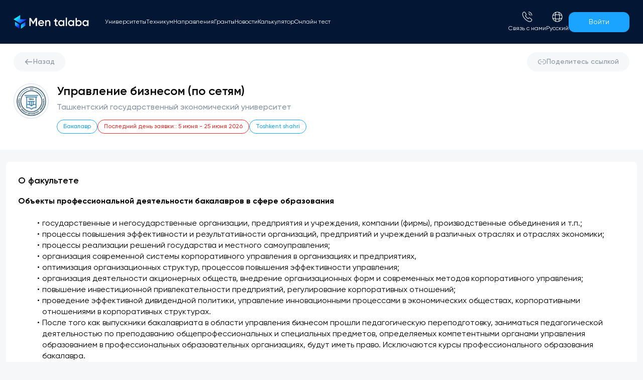

--- FILE ---
content_type: text/html; charset=utf-8
request_url: https://mentalaba.uz/ru/direction/biznesni-boshqarish-tarmoqlar-boyicha-106
body_size: 32176
content:
<!DOCTYPE html><html lang="ru"><head><meta name="viewport" content="width=device-width, initial-scale=1"/><meta charSet="utf-8"/><meta property="og:type" content="website"/><meta property="og:image" content="/assets/favicon.png"/><meta property="og:image:width" content="500"/><meta property="og:image:height" content="500"/><meta name="yandex-verification" content="2309acdbcb5908b2"/><script>window.dataLayer = window.dataLayer || [];
              function gtag(){dataLayer.push(arguments);} 
              gtag(&#x27;js&#x27;, new Date()); 
              gtag(&#x27;config&#x27;, &#x27;G-6NCNKPQK0S&#x27;);</script><script>
              (function(w,d,s,l,i){w[l]=w[l]||[];w[l].push({'gtm.start':
              new Date().getTime(),event:'gtm.js'});var f=d.getElementsByTagName(s)[0],
              j=d.createElement(s),dl=l!='dataLayer'?'&l='+l:'';j.async=true;j.src=
              'https://www.googletagmanager.com/gtm.js?id='+i+dl;f.parentNode.insertBefore(j,f);
              })(window,document,'script','dataLayer','GTM-MR6357K');
                      </script><noscript><iframe src="https://www.googletagmanager.com/ns.html?id=GTM-MR6357K" allow="fullscreen; accelerometer; gyroscope" height="0" width="0" style="display:none;visibility:hidden"></iframe></noscript><title>Mentalaba - <!-- -->Управление бизнесом (по сетям) | Mentalaba</title><meta property="og:title" content="Управление бизнесом (по сетям)"/><meta property="og:description" content="Объекты профессиональной деятельности бакалавров в сфере образованиягосударственные и негосударственные организации, предприятия и учреждения, компани"/><meta name="description" content="Объекты профессиональной деятельности бакалавров в сфере образованиягосударственные и негосударственные организации, предприятия и учреждения, компани"/><meta property="og:url" content="https://mentalaba.uz/direction/biznesni-boshqarish-tarmoqlar-boyicha-106"/><meta property="og:image" content="https://api.mentalaba.uz/logo/e1d33140-eea3-4f6d-b02b-2325b357984d.jfif"/><link rel="canonical" href="https://mentalaba.uz/direction/biznesni-boshqarish-tarmoqlar-boyicha-106"/><link rel="preload" as="image" href="/assets/sidebarMenuLogo.svg"/><meta name="next-head-count" content="21"/><link rel="preconnect" href="/" crossorigin="anonymous"/><link rel="preload" href="/_next/static/css/771099faefcda26d.css" as="style"/><link rel="stylesheet" href="/_next/static/css/771099faefcda26d.css" data-n-g=""/><link rel="preload" href="/_next/static/css/889eaa388c3ac5ad.css" as="style"/><link rel="stylesheet" href="/_next/static/css/889eaa388c3ac5ad.css" data-n-p=""/><link rel="preload" href="/_next/static/css/3960fc65ff631c2e.css" as="style"/><link rel="stylesheet" href="/_next/static/css/3960fc65ff631c2e.css" data-n-p=""/><noscript data-n-css=""></noscript><script defer="" nomodule="" src="/_next/static/chunks/polyfills-c67a75d1b6f99dc8.js"></script><script src="/_next/static/chunks/webpack-3c9898ac62dfb114.js" defer=""></script><script src="/_next/static/chunks/framework-47017b9c9f630dd5.js" defer=""></script><script src="/_next/static/chunks/main-6fcebbc8def64c4d.js" defer=""></script><script src="/_next/static/chunks/pages/_app-8eec51ece4c0d6cb.js" defer=""></script><script src="/_next/static/chunks/2115-d527fadc25393ee2.js" defer=""></script><script src="/_next/static/chunks/2749-0cbf966305aeb315.js" defer=""></script><script src="/_next/static/chunks/4403-52b4274f073e314e.js" defer=""></script><script src="/_next/static/chunks/6348-e8f90ba9975ca23b.js" defer=""></script><script src="/_next/static/chunks/276-6c503a985b95f7a1.js" defer=""></script><script src="/_next/static/chunks/1346-d00986eb6d687b2c.js" defer=""></script><script src="/_next/static/chunks/3705-04b1945a293ed237.js" defer=""></script><script src="/_next/static/chunks/1856-03757187097b95d5.js" defer=""></script><script src="/_next/static/chunks/8075-1fb1591d6928d5b5.js" defer=""></script><script src="/_next/static/chunks/9747-d32d71a08da8fd94.js" defer=""></script><script src="/_next/static/chunks/5399-de954b64d94cf2cb.js" defer=""></script><script src="/_next/static/chunks/8663-7d7565c972107081.js" defer=""></script><script src="/_next/static/chunks/2132-ffffa4af3f6029c2.js" defer=""></script><script src="/_next/static/chunks/7737-68663828762cecee.js" defer=""></script><script src="/_next/static/chunks/pages/direction/%5Bslug%5D-12658475c29095cb.js" defer=""></script><script src="/_next/static/0Brt_i-HFCHkbFwsG7JpJ/_buildManifest.js" defer=""></script><script src="/_next/static/0Brt_i-HFCHkbFwsG7JpJ/_ssgManifest.js" defer=""></script></head><body id="body"><div id="__next"><style>
    #nprogress {
      pointer-events: none;
    }
    #nprogress .bar {
      background: #20A4FF;
      position: fixed;
      z-index: 9999;
      top: 0;
      left: 0;
      width: 100%;
      height: 3px;
    }
    #nprogress .peg {
      display: block;
      position: absolute;
      right: 0px;
      width: 100px;
      height: 100%;
      box-shadow: 0 0 10px #20A4FF, 0 0 5px #20A4FF;
      opacity: 1;
      -webkit-transform: rotate(3deg) translate(0px, -4px);
      -ms-transform: rotate(3deg) translate(0px, -4px);
      transform: rotate(3deg) translate(0px, -4px);
    }
    #nprogress .spinner {
      display: block;
      position: fixed;
      z-index: 1031;
      top: 15px;
      right: 15px;
    }
    #nprogress .spinner-icon {
      width: 18px;
      height: 18px;
      box-sizing: border-box;
      border: solid 2px transparent;
      border-top-color: #20A4FF;
      border-left-color: #20A4FF;
      border-radius: 50%;
      -webkit-animation: nprogresss-spinner 400ms linear infinite;
      animation: nprogress-spinner 400ms linear infinite;
    }
    .nprogress-custom-parent {
      overflow: hidden;
      position: relative;
    }
    .nprogress-custom-parent #nprogress .spinner,
    .nprogress-custom-parent #nprogress .bar {
      position: absolute;
    }
    @-webkit-keyframes nprogress-spinner {
      0% {
        -webkit-transform: rotate(0deg);
      }
      100% {
        -webkit-transform: rotate(360deg);
      }
    }
    @keyframes nprogress-spinner {
      0% {
        transform: rotate(0deg);
      }
      100% {
        transform: rotate(360deg);
      }
    }
  </style><!--$--><div class="flex flex-col h-screen  pt-[76px] lg:pt-[80px]"><div class=" w-full top-0 z-30 fixed duration-300 undefined "><div class="container 2xl:max-w-[1380px] max-w-[1256px] px-[15px] mx-auto w-full z-[20] hidden py-[22px] w-full lg:flex items-center font-poppins"><a class="block mr-8 shrink-0" href="/ru"><img alt="image" src="/assets/sidebarMenuLogo.svg" width="150" height="120" decoding="async" data-nimg="1" style="color:transparent"/></a><nav class="grow mr-8 flex items-center gap-6"><ul class=" flex items-baseline justify-start text-white gap-6 2xl:text-sm text-xs"><li><a class="cursor-pointer capitalize" href="/ru/universities">Университеты</a></li><li><a class="cursor-pointer capitalize" href="/ru/texnikum">Техникум</a></li><li><a class="cursor-pointer capitalize" href="/ru/application?degree=1&amp;page=1">Направления</a></li><li><a class="cursor-pointer capitalize" href="/ru/grants">Гранты</a></li><li><a class="cursor-pointer capitalize" href="/ru/blog">Новости</a></li><li><a class="cursor-pointer " href="/ru/calculator">Калькулятор</a></li><li><a class="cursor-pointer " href="/ru/test">Онлайн тест</a></li></ul></nav><div class="flex justify-center gap-x-5 items-center"><div id="contactUs" class="relative font-gilroy "><button class="flex flex-col items-center "><img alt="contact" src="/assets/contact-info.svg" width="23" height="23" decoding="async" data-nimg="1" loading="lazy" style="color:transparent"/><p class="text-white text-xs mt-1">Связь с нами</p></button></div><div class=" flex items-center"><div class="relative sm:mt-0 -mt-1"><div id="languages" class="sm:mr-0 flex flex-col items-center shrink-0 cursor-pointer pb-0 justify-center group"><img alt="language" src="/assets/language.svg" width="23" height="23" decoding="async" data-nimg="1" class="sm:block hidden" loading="lazy" style="color:transparent"/><div class="rounded-full bg-white sm:hidden block overflow-hidden"><img alt="language" src="/assets/flag_ru.svg" width="30" height="30" decoding="async" data-nimg="1" loading="lazy" style="color:transparent"/></div><p class="sm:block hidden text-white text-xs mt-1 capitalize">Русский</p></div></div></div><button class="flex font-poppins relative justify-center items-center z-[70] ml-2 sm:ml-0 ultra_g ultra_hover ultra_active text-white rounded-xl px-10 py-[10px]"><div class="text-sm">Войти</div></button></div></div><div class="lg:hidden top-0 w-full flex justify-between transition ease-in-out delay-150 font-poppins"><div class="duration-150 invisible "><div class="fixed top-0 px-5 h-screen w-screen  bg-navbar_color z-[1000] overflow-y-auto pb-10 md_1200:hidden sm:px-10 duration-500 transition-all -right-[1500px]"><div class="w-full h-full pt-4 font-gilroy"><div class="flex justify-between items-center h-12"><a href="/ru"><img alt="image" src="/assets/sidebarMenuLogo.svg" width="180" height="100" decoding="async" data-nimg="1" style="color:transparent"/></a><button class="cursor-pointer w-12 h-12 flex justify-end items-center "><div><div class="w-7 h-[2px] bg-white relative duration-300 rotate-0"></div><div class="w-7 h-[2px] mt-[6px] duration-100 bg-white"></div><div class="w-7 h-[2px] relative bg-white mt-[6px] duration-300 rotate-0"></div></div></button></div> <ul class="text-white w-full text-start text-xl font-semibold"><a href="/ru/universities"><li class="text-xl mt-5 capitalize">Университеты</li></a><a href="/ru/texnikum"><li class="text-xl mt-5 capitalize"> <!-- -->Техникум</li></a><a href="/ru/application?degree=1"><li class=" mt-5 "> <!-- -->Направления</li></a><a href="/ru/hamkorlik"><span><li class=" mt-5 ">партнерство</li></span></a><a href="/ru/grants"><li class=" mt-5 "> <!-- -->Гранты</li></a><a href="/ru/blog"><li class=" mt-5 "> <!-- -->Новости</li></a><a href="/ru/about-us"><li class=" mt-5 "> <!-- -->О нас</li></a><a href="/ru/calculator"><li class=" mt-5">Калькулятор</li></a><a href="/ru/test"><li class=" mt-5"> <!-- -->Онлайн тест</li></a><a target="_blank" href="https://iapply.org/"><li class=" mt-5"> <!-- -->Учиться за границей</li></a></ul><div><a href="tel:+998781132083"><button class="font-medium border transition-shadow duration-300  bg-transparent text-primary border-primary hover:shadow-[8px_8px_20px_10px_rgba(26,164,255,0.2)] active:shadow-[4px_4px_10px_5px_rgba(26,164,255,0.4)] mt-5 cursor-pointer rounded-lg py-2 px-5 text-sm" type="button"><span class="flex items-center "><span class="shrink-0  Button_IconWrapper__1pik8"><img alt="image" src="/assets/call-calling.svg" width="20" height="50" decoding="async" data-nimg="1" loading="lazy" style="color:transparent"/></span><span class="block grow"><p class="text-base"> +998 78 113 20 83</p></span></span></button></a><a href="https://t.me/mentalaba_aloqa_bot"><button class="font-medium border transition-shadow duration-300  bg-transparent text-primary border-primary hover:shadow-[8px_8px_20px_10px_rgba(26,164,255,0.2)] active:shadow-[4px_4px_10px_5px_rgba(26,164,255,0.4)] mt-5 cursor-pointer rounded-lg py-2 px-5 text-sm" type="button"><span class="flex items-center "><span class="shrink-0  Button_IconWrapper__1pik8"><img alt="image" src="/assets/contact-us-telegram.svg" width="20" height="50" decoding="async" data-nimg="1" loading="lazy" style="color:transparent"/></span><span class="block grow"><p class="text-base">Связаться через Telegram<!-- --> </p></span></span></button></a></div><div class="mt-5 "><p class="text-white text-xl font-semibold">Более 20 направлений</p><ul class="mt-5 !pb-24"></ul></div></div></div></div><div class="container 2xl:max-w-[1380px] max-w-[1256px] px-[15px] mx-auto w-full w-full flex justify-between items-center py-5"><a class="flex items-center gap-2" href="/ru"><img alt="navbar logo" src="/assets/mobileNavbarLogo.svg" width="35" height="35" decoding="async" data-nimg="1" class="-mt-2" loading="lazy" style="color:transparent"/><p class=" text-white text-2xl font-semibold">Men talaba</p></a><div class="flex items-center justify-end gap-3 "><div class="relative sm:mt-0 -mt-1"><div id="languages" class="sm:mr-0 flex flex-col items-center shrink-0 cursor-pointer pb-0 justify-center group"><img alt="language" src="/assets/language.svg" width="23" height="23" decoding="async" data-nimg="1" class="sm:block hidden" loading="lazy" style="color:transparent"/><div class="rounded-full bg-white sm:hidden block overflow-hidden"><img alt="language" src="/assets/flag_ru.svg" width="30" height="30" decoding="async" data-nimg="1" loading="lazy" style="color:transparent"/></div><p class="sm:block hidden text-white text-xs mt-1 capitalize">Русский</p></div></div><button class="-mt-1 ml-0 w-9 h-9 flex justify-end items-center outline-none"><div class=""><div class="w-7 h-[2px] bg-white relative duration-300 rotate-0"></div><div class="w-7 h-[2px] mt-[6px] duration-300 bg-white"></div><div class="w-7 h-[2px] relative bg-white mt-[6px] duration-300 rotate-0"></div></div></button></div></div></div></div><div class="Toastify"></div><div class="Toastify"></div><main class="grow bg-lite_gray  pt-0 pb-6 relative font-gilroy"><div><div class="bg-white"><div class="container 2xl:max-w-[1380px] max-w-[1256px] px-[15px] mx-auto w-full pt-6 pb-8"><div class="mb-6 flex justify-between"><button class="font-medium border transition-shadow duration-300  text-gray bg-artic_mist border-artic_mist hover:shadow-[8px_8px_20px_10px_rgba(137,150,162,0.2)] active:shadow-[4px_4px_10px_5px_rgba(137,150,162,0.4)] !text-[#8996A2] hover:!shadow-none active:!shadow-none cursor-pointer rounded-full py-2 px-5 text-sm" type="button"><span class="flex items-center "><span class="shrink-0  Button_IconWrapper__1pik8"><img alt="image" aria-hidden="true" src="/assets/arrow-left.svg" width="18" height="18" decoding="async" data-nimg="1" loading="lazy" style="color:transparent"/></span><span class="block grow">Назад</span></span></button><div class="relative"><div class="w-fit"><button class="font-medium border transition-shadow duration-300  text-gray bg-artic_mist border-artic_mist hover:shadow-[8px_8px_20px_10px_rgba(137,150,162,0.2)] active:shadow-[4px_4px_10px_5px_rgba(137,150,162,0.4)] !text-[#8996A2] cursor-pointer rounded-full py-2 px-5 text-sm" type="button"><span class="flex items-center "><span class="shrink-0 max-sm:!mr-0 Button_IconWrapper__1pik8"><img alt="image" aria-hidden="true" src="/assets/link.svg" width="18" height="18" decoding="async" data-nimg="1" loading="lazy" style="color:transparent"/></span><span class="block grow"><span class="sm:block hidden">Поделитесь ссылкой</span></span></span></button></div></div></div><div class="flex"><div class="shrink-0 hidden sm:block"><img alt="Управление бизнесом (по сетям)" srcSet="/_next/image?url=https%3A%2F%2Fapi.mentalaba.uz%2Flogo%2Fe1d33140-eea3-4f6d-b02b-2325b357984d.jfif&amp;w=96&amp;q=75 1x, /_next/image?url=https%3A%2F%2Fapi.mentalaba.uz%2Flogo%2Fe1d33140-eea3-4f6d-b02b-2325b357984d.jfif&amp;w=256&amp;q=75 2x" src="/_next/image?url=https%3A%2F%2Fapi.mentalaba.uz%2Flogo%2Fe1d33140-eea3-4f6d-b02b-2325b357984d.jfif&amp;w=256&amp;q=75" width="72" height="72" decoding="async" data-nimg="1" class="border p-[2px] object-contain mr-4 border-border-color w-16 h-16 rounded-full sm:w-[70px] sm:h-[70px]" loading="lazy" style="color:transparent"/></div><div class="grow md:flex flex-row-reverse justify-between"><div class="shrink-0 ml-1.5 float-right sm:block hidden"><div class="mb-5 flex"></div></div><div><h1 class="font-semibold text-2xl mr-auto">Управление бизнесом (по сетям)</h1><p class="mt-1 font-medium text-gray"><a class="hover:underline" href="/ru/universities/otm-haqida/toshkent-davlat-iqtisodiyot-universiteti">Ташкентский государственный экономический университет</a></p><div class="flex flex-wrap gap-2 mt-3"><p class="Badge_Badge__xkvuU Badge_Primary__EuB9x">Бакалавр</p><p class="Badge_Badge__xkvuU Badge_Danger__qOOOL">Последний день заявки:<!-- -->:<!-- --> <!-- -->5 июня<!-- --> - <!-- -->25 июня 2026</p><p class="Badge_Badge__xkvuU Badge_Primary__EuB9x">Toshkent shahri</p></div></div></div></div></div></div></div><div class="container 2xl:max-w-[1380px] max-w-[1256px] px-[15px] mx-auto w-full !px-0"><div class="bg-white font-gilroy p-3 lg:p-6 rounded-lg my-6 px-4"><div class="flex items-start "><div class="grow"><h2 class="font-semibold text-lg ">О факультете</h2></div><div class="shrink-0 ml-2"></div></div><div class=" mt-4"><p class="ql-editor"><p><strong>Объекты профессиональной деятельности бакалавров в сфере образования</strong></p><p><br/></p><ul><li>государственные и негосударственные организации, предприятия и учреждения, компании (фирмы), производственные объединения и т.п.;</li><li>процессы повышения эффективности и результативности организаций, предприятий и учреждений в различных отраслях и отраслях экономики;</li><li>процессы реализации решений государства и местного самоуправления;</li><li>организация современной системы корпоративного управления в организациях и предприятиях,</li><li>оптимизация организационных структур, процессов повышения эффективности управления;</li><li>организация деятельности акционерных обществ, внедрение организационных форм и современных методов корпоративного управления;</li><li>повышение инвестиционной привлекательности предприятий, регулирование корпоративных отношений;</li><li>проведение эффективной дивидендной политики, управление инновационными процессами в экономических обществах, корпоративными отношениями в корпоративных структурах.</li><li>После того как выпускники бакалавриата в области управления бизнесом прошли педагогическую переподготовку, заниматься педагогической деятельностью по преподаванию общепрофессиональных и специальных предметов, определяемых компетентными органами управления образованием в профессиональных образовательных организациях, будут иметь право. Исключаются курсы профессионального образования бакалавра.</li></ul><p><br/></p><p><strong>Квалификация</strong>: Экономист (организация и управление бизнесом)</p></p></div></div></div><div class="container 2xl:max-w-[1380px] max-w-[1256px] px-[15px] mx-auto w-full !px-0 pb-10"><div class="bg-white font-gilroy p-3 lg:p-6 rounded-lg my-6 px-4"><div class="flex items-start "><div class="grow"><h2 class="font-semibold text-lg ">Язык обучения и договорные цены</h2></div><div class="shrink-0 ml-2"></div></div><div class=" mt-4"><div class="shrink-0 ml-1.5 float-right sm:flex hidden"><div class="mb-5 flex"></div><div class="float-right"></div></div><dl class="font-gilroy grid lg:grid-cols-3 md:grid-cols-2 grid-cols-1 gap-5"><div class="flex gap-1 flex-col"><div class="flex items-start gap-1"><dl><dt class="text-gray text-xs lg:text-sm leading-4">Язык обучения</dt><dd class="font-medium text-base sm:block hidden">Узбекский язык</dd></dl></div><dd class="font-medium text-base sm:hidden block">Узбекский язык</dd></div><div class="flex gap-1 md:col-span-2 sm:block hidden flex-col"><div class="flex items-start gap-1"><dl><dt class="text-gray text-xs lg:text-sm leading-4">Требования</dt><dd class="font-medium text-base sm:block hidden">Сдача экзамена, проводимого агентством по оценке знаний и навыков</dd></dl></div><dd class="font-medium text-base sm:hidden block">Сдача экзамена, проводимого агентством по оценке знаний и навыков</dd></div><div class="flex gap-1 flex-col"><div class="flex items-start gap-1"><dl><dt class="text-gray text-xs lg:text-sm leading-4">Очное - Узбекский</dt><dd class="font-medium text-base sm:block hidden">10 500 000<!-- --> <span class="lowercase">Сум/год</span></dd></dl></div><dd class="font-medium text-base sm:hidden block">10 500 000<!-- --> <span class="lowercase">Сум/год</span></dd></div></dl><div class="w-full mt-5 sm:hidden block"></div></div></div></div></main></div><!--/$-->;</div><script id="__NEXT_DATA__" type="application/json">{"props":{"pageProps":{"faculty":{"name_uz":"Toshkent shahri","name_ru":"Город Ташкент","institution_category_id":3,"institution_type":"university","direction_id":1941,"direction_name_uz":"Biznesni boshqarish (tarmoqlar bo‘yicha)","direction_name_ru":"Управление бизнесом (по сетям)","direction_name_en":"Business management (by sectors)","direction_description_uz":"\u003cp\u003e\u003cstrong style=\"background-color: transparent;\"\u003eTa’lim yo‘nalishi bo‘yicha bakalavrlar kasbiy faoliyatlarining ob’ektlari\u003c/strong\u003e\u003c/p\u003e\u003cp\u003e\u003cbr\u003e\u003c/p\u003e\u003cul\u003e\u003cli\u003edavlat va nodavlat tashkilot, korxona va muassasalar, kompaniyalar (firmalar), ishlab chiqarish birlashmalari va boshqalar;\u003c/li\u003e\u003cli\u003eiqtisodiyotning turli soha va tarmoqlarida tashkilot, korxona va muassasalar samaradorligi va natijadorligini oshirish jarayonlari;\u003c/li\u003e\u003cli\u003edavlat va mahalliy boshqaruv qarorlarini amalga oshirish jarayonlari;\u003c/li\u003e\u003cli\u003etashkilot va korxonalarda zamonaviy korporativ boshqaruv tizimini tashkil etish,\u003c/li\u003e\u003cli\u003etashkiliy tuzilmalarni optimallashtirish, boshqaruv samaradorligini oshirish jarayonlari;\u003c/li\u003e\u003cli\u003eaksiyadorlik jamiyatlari faoliyalini tashkil etish, korporativ boshqaruvning tashkiliy shakllari va zamonaviy uslublarini joriy qilish;\u003c/li\u003e\u003cli\u003ekorxonalarning investitsiya jozibadorligini oshirish, korporativ munosabatlarni tartibga solish;\u003c/li\u003e\u003cli\u003esamarali dividend siyosatini yuritish, xo‘jalik jamiyatlaridagi innovatsiyaviy jarayonlarni boshqarish, korporativ tuzilmalardagi korporativ munosabatlar.\u003c/li\u003e\u003cli\u003eBiznesni boshqarish ta’lim yo‘nalishi bo‘yicha bakalavriat bitiruvchilari pedagogik qayta tayyorlashdan o‘tgandan keyin, professional ta’lim muassasalarida ta’limning vakolatli boshqaruv organlari tomonidan aniqlanadigan umumkasbiy va ixtisoslik fanlarini o‘qitish bo‘yicha pedagogik faoliyat bilan shug‘ullanish huquqiga ega bo‘ladi. Bakalavriatning kasb ta’limi yo‘nalishlari bundan mustasno.\u003c/li\u003e\u003c/ul\u003e\u003cp\u003e\u003cbr\u003e\u003c/p\u003e\u003cp\u003e\u003cstrong style=\"background-color: transparent;\"\u003eKvalifikatsiya : \u003c/strong\u003e\u003cspan style=\"background-color: transparent;\"\u003eIqtisodchi (biznesni tashkil etish va boshqarish)\u003c/span\u003e\u003c/p\u003e","direction_description_ru":"\u003cp\u003e\u003cstrong\u003eОбъекты профессиональной деятельности бакалавров в сфере образования\u003c/strong\u003e\u003c/p\u003e\u003cp\u003e\u003cbr\u003e\u003c/p\u003e\u003cul\u003e\u003cli\u003eгосударственные и негосударственные организации, предприятия и учреждения, компании (фирмы), производственные объединения и т.п.;\u003c/li\u003e\u003cli\u003eпроцессы повышения эффективности и результативности организаций, предприятий и учреждений в различных отраслях и отраслях экономики;\u003c/li\u003e\u003cli\u003eпроцессы реализации решений государства и местного самоуправления;\u003c/li\u003e\u003cli\u003eорганизация современной системы корпоративного управления в организациях и предприятиях,\u003c/li\u003e\u003cli\u003eоптимизация организационных структур, процессов повышения эффективности управления;\u003c/li\u003e\u003cli\u003eорганизация деятельности акционерных обществ, внедрение организационных форм и современных методов корпоративного управления;\u003c/li\u003e\u003cli\u003eповышение инвестиционной привлекательности предприятий, регулирование корпоративных отношений;\u003c/li\u003e\u003cli\u003eпроведение эффективной дивидендной политики, управление инновационными процессами в экономических обществах, корпоративными отношениями в корпоративных структурах.\u003c/li\u003e\u003cli\u003eПосле того как выпускники бакалавриата в области управления бизнесом прошли педагогическую переподготовку, заниматься педагогической деятельностью по преподаванию общепрофессиональных и специальных предметов, определяемых компетентными органами управления образованием в профессиональных образовательных организациях, будут иметь право. Исключаются курсы профессионального образования бакалавра.\u003c/li\u003e\u003c/ul\u003e\u003cp\u003e\u003cbr\u003e\u003c/p\u003e\u003cp\u003e\u003cstrong\u003eКвалификация\u003c/strong\u003e: Экономист (организация и управление бизнесом)\u003c/p\u003e","direction_description_en":"\u003cp\u003e\u003cstrong\u003eObjects of professional activities of bachelors in the field of education\u003c/strong\u003e\u003c/p\u003e\u003cp\u003e\u003cbr\u003e\u003c/p\u003e\u003cul\u003e\u003cli\u003estate and non-state organizations, enterprises and institutions, companies (firms), production associations, etc.;\u003c/li\u003e\u003cli\u003eprocesses of increasing the effectiveness and efficiency of organizations, enterprises and institutions in various sectors and sectors of the economy;\u003c/li\u003e\u003cli\u003eprocesses of implementation of state and local government decisions;\u003c/li\u003e\u003cli\u003eorganization of a modern corporate management system in organizations and enterprises,\u003c/li\u003e\u003cli\u003eoptimization of organizational structures, management efficiency improvement processes;\u003c/li\u003e\u003cli\u003eorganization of activities of joint-stock companies, introduction of organizational forms and modern methods of corporate management;\u003c/li\u003e\u003cli\u003eincrease the investment attractiveness of enterprises, regulation of corporate relations;\u003c/li\u003e\u003cli\u003econducting an effective dividend policy, managing innovative processes in economic societies, corporate relations in corporate structures.\u003c/li\u003e\u003cli\u003eAfter the bachelor's degree graduates in the field of business management have undergone pedagogical retraining, engage in pedagogical activities in the teaching of general professional and specialized subjects determined by the competent management bodies of education in professional educational institutions. will have the right. Vocational education courses of the bachelor's degree are excluded.\u003c/li\u003e\u003c/ul\u003e\u003cp\u003e\u003cbr\u003e\u003c/p\u003e\u003cp\u003e\u003cbr\u003e\u003c/p\u003e\u003cp\u003e\u003cstrong\u003eQualification\u003c/strong\u003e: Economist (business organization and management)\u003c/p\u003e","university_id":106,"logo":"logo/e1d33140-eea3-4f6d-b02b-2325b357984d.jfif","status":"active","has_mandatory_subjects":"true","first_subject":"Matematika","second_subject":"Ingliz tili","is_open_for_admission":false,"direction_slug":"biznesni-boshqarish-tarmoqlar-boyicha-106","slug":"toshkent-davlat-iqtisodiyot-universiteti","full_name_uz":"Toshkent davlat iqtisodiyot universiteti","full_name_ru":"Ташкентский государственный экономический университет","full_name_en":"Tashkent State University of Economics","category_id":2,"is_promoted":0,"location_uz":"Toshkent shahri","location_ru":"Toshkent shahri","location_en":"Toshkent shahri","requirement_uz":"Bilim va malakalarni baholash agentligi tomonidan o'tkaziladigan imtihondan o'tish","requirement_ru":"Сдача экзамена, проводимого агентством по оценке знаний и навыков","has_stipend":false,"application_deadline":"2026-06-25T00:00:00.000Z","application_start_date":"2026-06-05T00:00:00.000Z","contract_types":[{"contract_type_id":1,"contract_type_name_en":"Scholarship","contract_type_name_ru":"Грант","contract_type_name_uz":"Grant"},{"contract_type_id":2,"contract_type_name_en":"Tuition fee","contract_type_name_ru":"Контракт","contract_type_name_uz":"To'lov kontrakt"}],"tuition_fees":[{"academic_year":null,"education_type_id":1,"local_tuition_fee":10500000,"education_language_id":1,"education_type_name_en":"Full time","education_type_name_ru":"Очное","education_type_name_uz":"Kunduzgi","international_tuition_fee":null}],"degrees":[{"degree_id":1,"degree_name_en":"Bachelor","degree_name_ru":"Бакалавр","degree_name_uz":"Bakalavr"}],"education_types":[{"education_type_id":1,"education_type_name_en":"Full time","education_type_name_ru":"Очное","education_type_name_uz":"Kunduzgi"}],"education_type_languages":[{"grant":0,"contract":118.2,"grant_quota":0,"academic_year":null,"contract_quota":50,"education_type_id":1,"education_language_id":1,"education_language_name_en":"Uzbek","education_language_name_ru":"Узбекский язык","education_language_name_uz":"O‘zbek"},{"grant":169.2,"contract":110.4,"grant_quota":5,"academic_year":null,"contract_quota":45,"education_type_id":1,"education_language_id":1,"education_language_name_en":"Uzbek","education_language_name_ru":"Узбекский язык","education_language_name_uz":"O‘zbek"}],"education_languages":[{"education_language_id":1,"education_language_name_en":"Uzbek","education_language_name_ru":"Узбекский язык","education_language_name_uz":"O‘zbek"}]},"__lang":"ru","__namespaces":{"common":{"profile":"профиль","navbarHome":"Главная","navbarUniversities":"Университеты","navbarCommonUniversities":"Самые востребованные вузы","navbarEducation":"Направления","navbarCommonEducation":"Самые востребованные вузы","navbarFaq":"F.A.Q","news":"Новости","navbarBtn":"профиль","navbarBlog":"Новости","myProfile":"мой профиль","application":"Заявки","logOut":"выйти","contact":"Для справки","headerTittle":"Найдите университет  мечты","headerContent":"Ищите, сравнивайте и подавайте заявки в университеты!","headerSearch":"поиск","headerRequired":"Пожалуйста, введите не менее 2 символов","headerCourses":"Курсы","headerSearchInput":"Поиск университет или курса","headerTittleApplication":"Начните свой путь к поступлению в университет прямо сейчас!","headerContentApplication":"Найдите, сравните и подайте заявку в университеты, которые вы хотите, используя поиск ниже!","headerTittleMyProfile":"Настройка Аккаунта","headerContentMyProfile":"Данные вашего аккаунта должны быть заполнены, чтобы начать подачу документов в университеты","headerMyApplicationsTittle":"Здесь вы можете управлять своими заявками и отслеживать их статус","seemore":"Более","univerIIIU":"Университет инновационной и социальной экономии — независимый частный университет...","univerTeam":"Университет Team является первым предпринимательским университетом в Узбекистане и дает своим студентам качественные знания","univerWebster":"Вебстер предлагает сложные программы, созданные для обучения студентов навыкам межличностного общения, необходимым для достижения успеха в современном мире.","univerInhaTitle":"University of Business and Science","univerOsiyoTitle":"Азиатский международный университет в городе Ташкенте","univerTurkistionTitle":"Туркестанский Новый Инновационный Университет","texnikumlar":"Техникум","aboutInstitution":"О заведении","mobileNavHome":"Главная","mobileNavSearch":"Поиск","mobileNavApplications":"Заявки","mobileNavProfile":"Профиль","mobileNavTest":"Тесты","login":"Войти","loginSignUp":"Регистрация","enter_name":"Введите ваше имя","enter_surname":"Введите вашу фамилию","enter_gmail":"Введите адрес электронной почты","password":"Пароль","admissionPeriod":"Время приема","eductionType":"Вид обучения","eductionLanguage":"Язык обучения","eductionYear":"Год обучения","universityBranch":"Филиал университета","selectBranch":"Выберите филиал университета","educationYear":"Учебный год","grantIsAvailable":"Доступен грант","hasStipend":"Есть стипендия","completeModalTitle":"Заполните свой профиль","completeSubheader":"Заполните свой профиль и начните подавать документы в университеты!","compleEducation":"Образовательные данные заполнены не полностью, пожалуйста, заполните все данные полностью","compleStartTest":"Заполните свой профиль, чтобы пройти онлайн-тесты","completeBtn":"Заполнить сейчас","popularUniversities":"\u003cspan\u003eСамые активные\u003c/span\u003e университеты","popularUniversitiesSubHeader":"Самые популярные университеты, которые ищут студенты на нашем сайте","applyNow":"Подать документы ","moreUniversity":"Больше университетов","joinUniversity":"Присоединяйтесь к 1 миллион студентам","direction":"Направление","commonDirection":"Самые востребованные направление","applicants":"Заявители","Succesfull_Students":"Успешные студенты","partnerShip":"партнерство","partnerModalHead":"Партнерство с нами","partnerModaltext":"Если у вас есть учреждение и вы хотите сотрудничать с нами, мы готовы к сотрудничеству!","partnerUniverName":"Название университета","partnerFullName":"Полное имя представителя","partnerPosition":"Должность","partnerPhone":"Контактный телефон","partnerPhonePlaceholder":"Контактный телефон","partnerExtraPhone":"2-Контактный телефон (по желанию)","partnerPost":"Отправить запрос","grantPageTitle":"Учитесь по \u003cspan\u003eгранту\u003c/span\u003e в вузе вашей мечты!","grantPageSubTitle":"Здесь собраны все направления со Стипендией, которые вы можете получить в университетах Узбекистана","grantMain":"Основной","grantMainTitle":"Гранты","findDream":"Найдите университета своей мечты","findDreamContent":"Станьте студентом университета своей мечты, выполнив следующие действия!","expore":"исследовать","compare":"сравнивать","decide":"решить","apply":"применять","exporeContent":"После того, как вы заполните свой профиль и активируете свой аккаунт, вы можете начать подавать заявки в университеты.","compareContent":"Вы можете подавать документы в неограниченное количество университетов с учетом ваших предпочтений.","decideContent":"Вы должны предоставить копию своего паспорта или ID, диплома и сертификатов, если у вас есть","applyContent":"Да, вы можете отозвать свое заявление из любого университета, если вы передумали.","trustedPeople":"Начните свой путь к поступлению в университет прямо сейчас!","lovedThousands":"Нас любят тысячи","latestNews":"последние новости","trends":"Тенденции","register":"Узнайте, какой университет лучше всего подходит для такого студента, как вы!","faq":"Часто задаваемые вопросы","faqTittle":"Нужна помощь? Вот самые популярные вопросы, которые задают соискатели","faq_1":"Как поступить в университеты?","faq_2":"Во сколько университетов я могу подавать документы одновременно?","faq_3":"Какие документы мне нужны?","faq_4":"Могу ли я отозвать свое заявление из университета?","faq_1Content":"После того, как вы заполните свой профиль и активируете свой аккаунт, вы можете начать подавать заявки в университеты.","faq_2Content":"Вы можете подавать документы в неограниченное количество университетов с учетом ваших предпочтений.","faq_3Content":"Вы должны предоставить копию своего паспорта или ID, диплома и сертификатов, если у вас есть","faq_4Content":"Да, вы можете отозвать свое заявление из любого университета, если вы передумали.","aboutUs":"Поступление 2025","companyInformation":"Частные университеты","ourTeam":"Государственные университеты","ourVision":"Образовательные направления","teamExpert":"Трансферное исследование","pressReleases":"Онлайн-тест","legal":"Mentalaba.uz","privacyP":"О нас","Terms":"Комментарии","CookiePolicy":"Статьи и новости","refundsReturns":"Часто задаваемые \u003cspan\u003eвопросы\u003c/span\u003e","refundsReturnsFooter":"Часто задаваемые вопросы","Disclaimer":"Политика конфиденциальности","ContactInformation":"Контактная информация","devolpedSupport":"Разработано ООО Men talaba","loginSignIn":"Войти","loginHeader":"Войти в свой аккаунт","loginContent":"Чтобы начать подачу документов в университеты, сначала войдите в свою учетную запись","signIn":"Регистрация","signWelcome":"С возвращением! Пожалуйста, введите свои данные.","signEnterPhone":"Введите свой номер телефона","signEnterPassword":"Введите ваш пароль","forgotPassword":"Забыли пароль?","signInBtn":"Войти","signAccount":"У вас нет аккаунта? ","signUp":"Зарегистрироваться","registration":"Регистрация","firstName":"Имя","lastName":"Фамилия","phoneNmber":"Номер телефона","emailAddress":"Адрес электронной почты","createPassword":"Создать пароль","confirmPassword":"Подтвердите пароль","byRegister":"Регистрируясь, вы соглашаетесь с ","byRegister_1":" Условиями использования ","byRegister_2":"и","byRegister_3":"Политикой конфиденциальности","codeVerification":"Код подтверждения","enterCode":"Введите код, который пришел на ваш номер телефона","resendAfter":"Повторно отправить код после","confirmBtn":"Подтверждать","forNewPassword":"Введите свой номер телефона ниже, чтобы обновить пароль","enterPhone":"Введите свой номер телефона","sendCode":"Отправить код","saveInfo":"Ваша информация сохранена","saveError":"Ваша информация не сохранена","showingResult":"Показано всего","showingTotalResult":"результатов","showingFor":"на 2023 год","digitalUniver":"Наш сайт в цифрах","universities":"Университет","degree":"Cтепень","eduType":"Вид обучения","language":"Язык","learningMode":"Режим обучения","location":"Локация","contract":"Контракт","status":"Статус","Exam":"Экзамен","tuitionFee":"Плата за обучение","applicationDeadlines":"Последний день заявки:","daysLeft":"дней осталось","pmHours":"в 23:59","startDate":"Дата начала","endDate":"Дата окончания","applicationApply":"Подача документов","applicationMyProfile":"Мой Профиль","uploadPhoto":"Загрузить фото","uploadRecommendet":"Вы можете загружать фотографии в формате .JPEG, .JPG, .PNG","personalInformation":"Личные данные","thirdName":"Отчество","passportInformation":"Паспортные данные","passportType":"Тип паспорта","passportSeria":"Серийный номер паспорта","identificationPin":"ПИНФЛ","dateOfBirth":"Дата рождения","gender":"Пол","SelectBirth":"Место рождения","uploadPassportType":"Загрузите свой паспорт или ID-карту","frontSide":"Лицевая сторона","backSide":"Задняя сторона","previousEdu":"Предыдущее образование","educationType":"Тип образования","institutionName":"Название учебного заведения","diplomSeria":"Серийный номер диплома","uploadDiploma":"Диплом или аттестат","doYouHaveCertification":"У вас есть какие-либо сертификаты?","certificationType":"Тип сертификата","grade":"Оценка","uploadCertificationPhoto":"Загрузите фотографию сертификата","cancelBtn":"Отмена","saveChange":"Сохранить изменения","commentsPeople_1":"Я застрял в процессе подачи заявления в университет, в который хотел поступить. Но потом я нашел этот веб-сайт, и он помог мне подать документы во все университеты, которые я хотел. Большое спасибо!","commentsPeople_2":"MenTalaba не только сэкономил мне деньги и время, но и помог мне поступить в университет моей мечты.","commentsPeople_3":"MenTalaba — отличный инструмент для студентов. Я ждал такой услуги, чтобы подавать документы сразу во многие университеты. Это экономит много времени и денег. Мне нравится процесс подачи заявок, и это вселяет в меня уверенность, что MenTalaba поможет мне стать студентом.","commentsPeople_4":"MenTalaba дал мне возможность связаться с университетами по всему Узбекистану. С его помощью я выбрал вуз и легко задал все вопросы прямо в приемной комиссии. Большое спасибо!","bachelorsDegree":"Бакалавра","masters_degree":"Магистратура","doctor_philosophy":"Кандидат наук","full_time":"Oчное","part_time":"Заочное","Evening":"Вечернее образование","Uzbek":"Узбекский","English":"Английский","Russian":"Русский","Korean":"Корейский","Japan":"Японский","Online":"Oнлайн","Offline":"Оффлайн","Hybrid":"Гибридный","Active":"Активный","Inactive":"Неактивный","male":"Мужчина","female":"Женщина","myApplicationsNotApplied":"Вы не подали документы в университет","statusByApplications":"Университеты нет","MyApplication":"Мое заявление","ConflictPhone":"Номер телефона уже существует","ConflictEmail":"Адрес электронной почты уже существует","passportContent":"Загрузите копию документа, удостоверяющего личность Паспорт или ID-карту в электронном виде","diplomContent":"Oб окончании лицея/колледжа/средней школы. Справку с места учебы, если вы еще не получили диплом или аттестат.","certificatContent":"Загрузите копию выбранного сертификата","cancelApp":"Отменить заявку","cancaleContent":"Ваша заявка будет удалена из базы данных университета","cancelNoBtn":"Нет, я не хочу","cancelYesBtn":"Да, я хочу отменить","searchNoData":"Нет университета или курса с таким названием","required":"Обязательный","AtLeast3":"Необходимо ввести не менее 3 символов","InvalidPhone":"Номер телефона указан неверно","InvalidEmail":"Неверный адрес электронной почты","UploadYourPhoto":"Загрузите свое фото","InvalidSerialNumber":"Неправильный серийный номер","InvalidPinCode":"PIN-код неверный","SelectBirthDate":"Выберите день рождения","SelectGender":"Выберите свой пол","SelectBirthPlace":"Выберите место рождения","AtLeast5":"Введите не менее 5 символов","AtLeast2":"Введите не менее 2 символов","Addfile":"Добавьте свой файл","Image_1":"Размер изображения должен быть менее 1 МБ.!","Image_5":"Размер изображения должен быть менее 5 МБ.!","Image":"При загрузке файла произошла ошибка","Select_P_Tipe":"Выберите тип паспорта","Select_gender":"Выберите пол","Select_place":"Выберите место рождения","Select_Edu_type":"Выберите тип образования","Institution_name":"Название учебного заведения","Diplom_Serial_Number":"Серийный номер диплома","serialNumber":"Серийный номер","Grade":"Оценка","Browse":"Просмотрите свой файл","applicationTabPending":"В ожидании / Возвращено","applicationAccepted":"Подтвержденный","applicationPending":"В ожидании","applicationReturned":"Отправлено обратно","applicationCalled":"Призван","applicationRejected":"Отклоненный","recommendedStudent":"Принет студентом","applicationAll":"Все","applicationCalledExam":"Приглашен на экзамен","applicationEditReject":"Отклонено для редактирования","applicationMarked":"Результат экзамена","applicationMarkedDownload":"Скачать результат экзамена","cameExam":"Пришёл экзамен","applicationContract":"Контракт выдан","applicationPaid":"Оплачен","routeUniversity":"Перейдите по ссылке \u003ca\u003e{{link}}\u003c/a\u003e и оплатите вход на экзамен","applicationSyllabusDate":"Дата программы","applicationExamInformation":"Информация о посещаемости экзамена","applicationAddresss":"Адрес","applicationDate":"Дата","applicationTime":"Время","scholarship":"Стипендия","tuition_fee":"Плата за обучение","sponsor":"Sponsor","interview":"Интервью","no_exam":"Без экзамена","There_are_no_directions_to_the_university":"Университетов и факультетов нет","footerLocation":"г. Ташкент, Чиланзарский район, улица Туроб Тола, 28-31","footerCopyright":"Авторские права © Все права защищены","instituteName":"Название института","diplomaSerial":"Серийный номер диплома","sertificatSerial":"Серийный номер","sertificatGrade":"Оценка","BrowseFile":"Просмотрите свой файл","news_1":"Аттестаты выпускников школ 2022-2023 учебного года будут выдаваться в электронном виде","news_1Content":"В целях цифровизации процессов, реализуемых в сфере школьного образования, предотвращения излишних бюрократических преград, а также создания большего удобства для обучающихся, начиная с 2022-2023 учебного года вводится порядок выдачи электронных аттестатов выпускникам школ.","news_2":"Женщинам выдаются беспроцентные кредиты на образование","news_2Content":"В целях обеспечения и контроля за выделением Фондом необходимых средств коммерческим банкам на образовательные кредиты, всего Фонду выделено 2 штата за счет оптимизации 1 государственного подразделения Министерства дошкольного образования и 1 государственного подразделения выделяется подразделение Министерства финансов.","news_3":"На вступительных экзаменах ОТМ будут учитываться оценки выпускников 2022-2023 годов»","news_3Content":"Проект постановления Кабинета Министров 'О порядке учета оценок выпускников общеобразовательных, средних специальных учебных заведений и профессионально-технических училищ на вступительных экзаменах в высшие учебные заведения' размещен на портале для обсуждения нормативных правовых документов.","news_4":"28 КОННИКОВ УЗБЕКИСТАНА ПОЛУЧИЛИ СТАТУС «КОНТЕНТ» В МЕЖДУНАРОДНОМ РЕЙТИНГЕ","news_4Content":"Престижное агентство Times Higher Education Великобритании подвело итоги своего World University Rankings 2023. Согласно рейтингу, в этом году еще 18 вузов Узбекистана получили статус «докладчика», а количество вузов в наша страна, претендующая на вхождение в топ-1000, достигла 28-го места.","selectCertificate":"Выберите тип сертификации","latestNewsSubHeader":"Оставайтесь с нами в курсе последних новостей","loginError":"Неверный пароль!","tooManyRequests":"Вы отправили слишком много запросов, попробуйте еще раз через 5 минут!","reload":"Проблема с интернетом, перезагрузите страницу","reloadBtn":"Перезагрузить","successPartnership":"Успешно отправлено","successMyApplication":"Удалить успешно","applicationDeadline":"Прием не начался!","back":"Назад","succefullyApplied":"Отправлено успешно","alreadyApplied":"Вы уже подали документы в этот университет","toManyReques":"Слишком много запросов","univer_of_business":"Университет AKFA объединяет все уровни образования и предлагает своим студентам... ","univer_osiyo":"Университет для студентов всех возрастов, которые хотят поднять свою карьеру на новый...","univer_turkiston":"Качественное образование на основе современных педагогических технологий Успех ...","univer_menegment":"“IQTISODIYOT VA PEDAGOGIKA UNIVERSITETI” - Продвинутый в новом мире, новом обществе...","univer_moliya":"Наша основная цель – предоставить инновационные образовательные программы...","univer_iiiu":"PDP — это экосистема, направленная на формирование элиты ИТ-специалистов ...","qabul_boshlanmadi":"Прием не начался","uzbek":"Узбекский","english":"Английский","rus":"Русский","koreys":"Корейский","japan":"Япония","turkman":"Туркмен","kazak":"Казак","karakalpak":"Каракалпакский","kyrgiz":"Кыргызский","tajik":"Таджикский","online":"Онлайн","more":"Более","less":"Меньше","footerContent":"Подайте онлайн-заявку в выбранный вами университет “Men talaba”.","contractType":"Форма контракта","UZS":"Сум","yearly_quota":"Годовая квота","students":"Студенты","AboutUniver":"Об университете","Accommadation":"Размещение","FoundedYear":"Год основания","educationPrograms":"Образовательные программы","UZS/year":"Сум/год","TuitionsFee":"Плата за обучение","Scolarship":"Стипендия","Available":"Доступный","notAvailable":"Недоступно ","telegramBot":"Получайте новости и советы напрямую, подписавшись на Telegram-канал!","subscribeNow":"Подпишись сейчас","applicationHeader":"Подать заявление в университеты и на курсы по всему Узбекистану","universityTitle":"Начните свой путь в университет прямо сейчас!","universityContent":"Вы впервые поступаете в университет или переводитесь, чтобы получить степень? Проложите путь к поступлению в университет вместе с Men Talaba","universitiesTitle":"Ищите, сравнивайте и подавайте заявки в университеты","universitiesHeading":"Просматривайте, сравнивайте и подавайте заявки в государственные, лицензированные частные и международные университеты","directionsHeading":"Просматривайте, сравнивайте и подавайте заявки на направления от государственных, лицензированных частных и международных университетов","searchUniver":"Поиск университета","allLocation":"Все локации","allCategory":"Все категории","allDegrees":"Все степени","allEduType":"Все типы образования","reset":"Сброс","showResult":"Показать результат","applyUniver":"Применять","category":"Категория","showing":"Показано","results":"результатов","allUniversities":"Все университеты","filter":"Фильтр","filterBySubject":"Фильтр по предмету","noData":"Информация не найдена!","errorEvent":"Произошла ошибка!","contractCost":"Контракт","uniAKfa":"Akfa Universiteti","uniOsiya":"Toshkent shahridagi Osiyo Xalqaro Universiteti","uniTurkiston":"Turkiston Yangi Innovatsiyalar Universiteti","uniIIIUZ":"Инновационно-социально-экономический университет","uniBuxoriy":"Al-Buxoriy Universiteti","uniIqtisodiyot":"Iqtisodiyot va Pedakogika Universiteti","registerBtn":"регистр","yagoma_aloqa":"call-центр","univerAKfa":"Университет АКФА","univerOsiyo":"Азиатский международный университет","univerTurkistonYangi":"УНИВЕРСИТЕТ НОВЫХ ИННОВАЦИЙ","univerIIIuz":"Университет PDP","univerBusiness":"Университет бизнеса и науки","univerPed":"Университет Економики и Педагогики","tashkent":"Ташкент","qarshi":"Карши","uzbekistan":"Узбекистан","chaqirilgan":"Призван","loginSuccess":"Логин подтвержден","summoned:":"Chaqirilgan","qabulMudati":"Срок принятия документа","wrongCode":"Неверный код","userExist":"Такого пользователя не существует","resendCode":"Повторно отправить код после","setNewPassword":"Установить новый пароль","newPassword":"Новый пароль","setPassword":"Установить  пароля","atLeastCharecters":"Необходимо ввести не менее 3 символов","invalidPhone":"Неправильный номер телефона","invalidEmail":"Неверный адрес электронной почты","atLeastCharecters_8":"Необходимо ввести не менее 8 символов","repeadPassword":"Пожалуйста, повторите пароль","aloqaUchun":"Связаться с нами","grant":"Грант","kontract":"Плата за контракт","homiy":"Спонсор","requirement":"Требование","talimTili":"Язык обучения","testLang":"Язык теста","ITPU":"Университет IT Park","team":"Университет TEAM","maktab":"Школа","texnikum":"Техникум","oliyTalim":"Высшее образование","guvohnomaTuri":"Выберите тип сертификата","atestat":"Сертификат","diplom":"Диплом","kafolatXati":"Справка из школы","guvohnomaTuriPlace":"Тип сертификата","oliygohNominiKiriting":"Введите название университета","oliygohNomini":"Название университета","mavjudEmas":"Не существует","kunduzgiTalim":"Очное обучение","sirtqiTalim":"Заочное образование","kechkiTalim":"Вечернее образование","masofaviyTalim":"Дистанционное обучение","title":"Men talaba - Ищите, сравнивайте и подавайте заявки в университеты представлять на рассмотрение","selectType":"Выберите тип","selectLanguage":"Выберите язык","raqamliIqtisodiyot":"Цифровая экономика и агротехнологии Университета","raqamliIqtisodiyotContent":"Мы находимся в тесном сотрудничестве с заинтересованными сторонами в...","tatuQarshi":"Каршинский филиал Ташкентского университета информационных технологий","tatuQarshiContent":"Каршинский филиал Ташкентского университета...","coventry":"Coventry University by UDEA","coventryContent":"Кандидаты, имеющие законченное среднее образование, должны быть рассмотрены...","tasdiqlanmadi":"Не подтверждено","amity":"Университет Амити в городе Ташкент","diplomatiya":"Университет Дипломат","Mentalaba":"Mentalaba.uz - ","orzuingizdagiUniver":"стань студентом университета своей мечты","enterSystem":"Войти","boshSahifaga":"Вернуться на страницу","accountAvailable":"У тебя есть аккаунт?","talabaBolmoq":"Самый быстрый способ стать студентом","westTitle":"Вестминстерский международный университет в Ташкенте","westDesc":"Вестминстерский международный университет в Ташкенте (WIUT) ​​является первым...","oliygohTuri":"Тип университета","professioanlEduType":"Тип профессионального образования","xususiyOliygohlar":"Частные университеты","davlatOliygohlar":"Государственные университеты","xalqaroOliygohlar":"Международные университеты","talimNarxi":"Стоимость обучения","univerNameSearch":"Найдите название университета","directionNameSearch":"Поиск направлений","qabul_muddati":"Срок приема","share_link":"Поделитесь ссылкой","tugashMudat":"Последний день заявки:","talablar":"Требования","oliygohHayoti":"Об университете","talimYonalishlari":"Направления","entranceMarks":"Вступительные баллы","showMore":"Показать больше","lessMore":"Показать меньше","price":"Цена","gallery":"Галерея","umumiyOliyhogHaqida":"Об университете","umumiyTalabalarSoni":"Количество студентов","umumiyYonalishlar":"Направления","oliygohJoylashuviVaManzili":"Местоположение университета","oliygohSertifikatlariVaLitsenziyalari":"Лицензии университета","xaritadanKorish":"Посмотреть на карте","korishVaYuklabOlish":"Посмотреть и скачать","accreditationCertificate":"Сертификат аккредитации","taTalabalar":"студента","taYonalishlar":"направление","talabalarYotoqxonasi":"Студенческие общежития","bakalavrVaMagistratura":"Образовательные направления","entranceCriteriaTitle":"Квота приема и вступительные баллы","oliygohManzil":"Адрес университета","davlatOliygohi":"Государственный университет","itParkComment":"IT Park University — высшее учебное заведение, специализирующееся на ...","mdisComment":"Сингапурский институт развития менеджмента в Ташкенте (MDIST) – первый ...","mdisTekst":"MDIS","olimpiadagaQatnashish":"Участие в Олимпийских играх","olimpiadaHaqida":"Об Олимпиаде и условиях участия","applyOlimp":"Язык Олимпиады","qatnashishUchun":"Подать заявку на участие","olimpiadaAbituryent":"онлайн-олимпиада для абитуриентов и выпускников школ на платформе","olimpiadaMuddati":"Понедельник 14 мая с 14:00 до 16:00","olimpiadaIshtrok":"Для участия создайте свой профиль на платформе mentalaba.uz и нажмите подать заявку на участие.","arizangizQabulQilindi":"Ваша заявка успешно получена","authError":"Вы должны зарегистрироваться, чтобы войти","notDirections":"Направления не найдены","olimiadagaOtish":"Перейти в олимпийский раздел","turin":"Туринский политехнический университет в городе Ташкенте","turinText":"Туринский политехнический университет в Ташкенте – крупное учебное заведение...","tmc":"Международный Институт TMC в Ташкенте","tmcText":"Международный институт ТМС в Ташкенте является частью Сингапурской академии ТМС.","tift":"TIFT","tiftText":"Ташкентский международный университет финансового менеджмента и технологий","turon":"Университет Турон","turonText":"Международный университет Турон – высококвалифицированное...","usat":"University of Science and Technologies","usatText":"Качественное образование и индивидуальный подход в университете.","atmu":"Университет информационных технологий и менеджмента","atmuText":"Учебное заведение, готовящее кадры по современным направлениям.","conguratulations":"Поздравляем!","congratsDescription":"Вы успешно подали документы в «{{univerName}}»","arabTili":"Арабский язык","xitoyTili":"Китайский язык","nemisTili":"Немецкий язык","dear":"Уважаемый","sizniToshkentdagi":"Поздравляем вас с получением возможности стать одним из студентов","biriBo'lish":"в Ташкенте!","shareSocialMedia":"Поделиться из социальных сетей","yearlyTuitionsFee":"Годовая плата за обучение","notFoundTitle":"Страница, которую вы ищете, не существует","notFoundBack":"Вернуться на предыдущую страницу","notFoundBackMainpage":"Вернуться на главную страницу","fillProfile":"Заполните профиль","manuallyFilled":"Профиль вручную заполнен","autoFilled":"Проверено e-gov.uz","languageLayout":{"title":"Выберите язык","close":"Закрыть"},"test":{"mainPage":"Главный","title":"Тест","languageSelectLabel":"Выберите язык теста","subjectsNotFound":"Темы не найдены!","testTotalTime":"Общее время теста","testMinutes":"минут","haveNotTest":"Вы ещё не проходили тест","diagnosticTests":"Диагностический тест","resultsBySubject":"Результаты по тест","close":"Закрыть","result":"Результат","lastTestTesult":"Последний результат онлайн теста","continueTest":"Продолжить тестирование","entranceExams":"Примеры вступительных экзаменов","directions":"Учебные направления","selectDirections":"Выберите направление","universityExam":"образец вступительных экзаменов","leaderBoard":"Таблица лидеров","errNotFoundTest":"Для этого направления вступительные тесты пока не добавлены","breadcrumbs":{"main":"Главная","test":"Тест","onlineTest":"Онлайн тест","IQ":"IQ","DTMTest":"Результаты","testType":"Тестовый экзамен","leaderBoard":"Таблица лидеров","diagnosticTests":"Диагностический тест","universityTests":"Образцы вступительных экзаменов","tests":"Тесты"},"languages":{"uz":"Узбекский ","ru":"Русский ","en":"Английский "},"free":"Бесплатно","costOfTest":"Стоимость теста","freeAttemptCount":"Вы можете пройти тест {{userFreeAttempts}} раз бесплатно","noFreeAttemptCount":"Вы прошли тест {{free_attempts}} раз бесплатно. Бесплатные попытки закончились","directionsCount":"Направления","examResultTitle":"Результаты теста","noExamTests":"Вступительных экзаменов пока нет","applyNow":"Подать документы","univerTestResultDesc":"Ваш результат вступительного экзамена в \u003cspan style='font-weight: 700;'\u003e{{university_name}}\u003c/span\u003e:","diagnosticTest":{"start_time":"Время начала","diagnostic_test":"Диагностический тест","testResultName":"ваш результат в этом тесте следующий:","correctAnswers":"Правильные ответы","totalScore":"Общий результат","timeSpent":"Затраченное время","mandatorySubjects":"Обязательные предметы","points":"Баллы","diagnosticResultTitle":"Результат диагностического теста","statistics":{"participants":"Участники","subjectsCount":"Количество тем","average":"Сред. результат","max":"Макс. результат"},"form":{"firstSubjectLabel":"Первая наука","secondSubjectLabel":"Вторая наука","firstSubjectPlaceholder":"Выберите первую тему","secondSubjectPlaceholder":"Выберите вторую тему","question":"вопросов","reqSubject":"Обязательные темы","startTest":"Начать тест","first_subject":"История Узбекистана (обязательная)","second_subject":"Математика (обязательная)","third_subject":"Родной язык (обязательная)"}},"iqTest":{"title":"IQ тест","description":"Тест IQ на Mentalaba.uz создан для оценки вашего логического мышления, навыков решения задач и уровня интеллекта. Пройдите тест и узнайте свои интеллектуальные способности!","start":"Начать IQ тест","resultTitle":"Результат IQ теста","resubmit":"Повторить тест","iqDegree":"IQ степень","iqResultHeader":"Ваш IQ {{br}} находится в следующем диапазоне:","lastIqTestResult":"Последний результат теста","iq_status":{"gifted":"Ты талантлив.","above_average":"Выше среднего","average":"Средний","below_average":"Ниже среднего","low":"Очень жаль"}},"subjectTest":{"title":"Тесты по предметам"},"onFinishModal":{"title":"Вы действительно хотите закончить тестирование ?","cancel":"Нет","confirm":"Да, хочу","incomplete":"Вы должны ответить на все вопросы, чтобы получить результат!","continue":"Продолжить"},"subjectSelect":"Выберите {{index}}-й предмет","mandatorySubects":"Обязательные предметы","startText":"Начать пробный тест","startTextLoading":"Начинаем пробный тест...","alreadyDone":"Вы сдали экзамен!","seeResults":"Посмотреть Результаты","testTypeTitle":"Результаты тестового экзамена","dtm":{"title":"Тестовый экзамен","descriptionSm":"90 тестовых вопросов по стандарту DTM по 5 предметам","descriptionFull":"Проверьте свои знания, ответив на 90 тестовых вопросов по стандарту DTM по 5 предметам и узнайте, студентом какого вуза у вас есть шанс стать!","warning":"На пробный тест дается 3 часа.","languageLabel":"Выберите язык теста","mustSubjectsLabel":"3 обязательных предмета","optionalSubjectsLabel":"Выберите 2 дополнительных предмета","start":"Начать пробный тест","learnAboutUniver":"Узнать об университете"},"testType":{"optionalSubjectLabel":"Выберите предмет"},"subjects":"Предметы","point":"балл","questions":"вопросов","questionsTitle":"Вопросы","remainingTime":"Оставшееся время","remainingQuestions":"Оставшиеся вопросы","correctAnswers":"Правильные ответы","totalScore":"Общий счет","timeSpent":"Время потрачено","finish":"Закончить","checking":"Проверка...","yourResult":"ваши результаты на этом экзамене:","suggestedUniversities":"Каким студентом ВУЗа вы можете быть с таким результатом","timeSpend":"Затрачено времени:","onGoingTestModal":{"title":"У вас есть тест, который еще не завершен!","description":"Пожалуйста, продолжите текущий тест или отмените его и начните новый тест.","uncomplatedSubjects":"Незавершенные тесты:","continue":"Продолжить существующий тест","restart":"Начать новый тест"}},"telegramAzo":"Стать участником Telegram-канала","500ErrorRegister":"Пожалуйста, попробуйте зарегистрироваться с другим номером!","limitCode":"Превышен лимит отправки кода!","smsNotWork":"В связи с проводимыми техническими работами в системе СМС-верификации могут возникнуть временные проблемы с регистрацией. Приносим свои извинения за доставленные неудобства","profileComplated":"Ваш профиль заполнен","notification":"Уведомления","testResult":"Результаты теста","qaytaArizaTopshirish":"Перейти к профилю","arizaniKorish":"Просмотреть заявку","imthihonRuxsatnomasiniYuklabOlish":"Загрузить разрешение на экзамен","radEtishSababiniKorish":"Просмотреть причину отказа","arizaTopshirilganKun":"Дата подачи заявки","imthihonOtkaziladiganJoy":"Место проведения экзамена","imthihonVaqti":"Время экзамена","examDay":"Дата экзамена","barchaArizalar":"Все заявки","yangiArizaTopshirish":"Подать новую заявку","statusBoyichaFilterlash":"Фильтр по статусу","directionName":"Курс обучения","quote":"Квота приема","quoteSm":"Квота","grantMarks":"Вступительный балл в Грант","grantMarksSm":"Грант","contractMarks":"Вступительный балл в Контракт","contractMarksSm":"Контракт","categoriesTitle":"Исследуйте более \u003cspan\u003e{{count}}\u003c/span\u003e направлений","filterlashtirilganYonalishlar":"Отфильтрованные направления помогут вам быстрее добраться до места назначения!","onlineImtihonUchunLink":"Ссылка на онлайн экзамен","copyLink":"Копия","copiedLink":"Ссылка скопирована","certificate":{"title":"Сертификат","description":"У вас есть сертификат? Введите информацию о сертификате, если применимо","addTitle":"Добавить сертификат","certificateType":"Специальный сертификат","otherCertificateType":"Другой","fields":{"type":"Тип сертификата","number":"Номер сертификата","score":"Балл","issue_date":"Дата выпуска","copy":"Копия сертификата","copyDescription":"Загружайте файлы .png, .jpg, .jpeg, .pdf размером не более 5 МБ","copyExample":"Посмотреть образец документа","date":"день.месяц.год"},"errors":{"typeRequired":"Обязательно выбрать тип сертификата!","serialNumMin":"Должно быть не менее 6 символов!","serialNumMax":"Должно быть не более 22 символов!","serialNumRequired":"Заполнение обязательно!","scoreMin":"Оценка должна быть не менее 0!","scoreRequired":"Заполнение обязательно!","disabilityScoreRequired":"Выбор обязателен!","issueDateRequired":"Выбор даты обязателен!","copyRequired":"Выберите копию сертификата!"},"buttons":{"cancel":"Отмена","save":"Сохранить","saving":"Сохранение...","add":"Добавить","adding":"Добавление...","delete":"Удалить","deleting":"Удаление..."}},"educationTypes":{"school":"Школа","lyceum":"Лицей","technikum":"Техникум","university":"Университет","college":"Колледж"},"edit":"Редактировать","genders":{"male":"Мужской","female":"Женский"},"point":"балл","chooseFile":"Загрузить файл","fileDescription":"Загрузите {{extensions}} файлов размером не более {{size}} МБ.","fileDescriptionExample":"Посмотреть образец документа","serverError":"Ошибка сервера","serErrorText":"Пожалуйста, повторите попытку позже","applyNotAllowed":{"title":"Вы не можете подать заявку на {{degree}}!","description":"Вы не можете подать заявку на {{applyDegree}}, потому что вы решили подать заявку на {{userDegree}} в процессе создания профиля!","warning":"Измените свой профиль, чтобы подать заявку на {{degree}}!","cancel":"Отмена","edit":"Редактировать профиль"},"examPayment":{"opener":"Оплата входа на экзамен","title":"Плата за допуск к экзамену","description":"Чтобы сдать экзамен {{univerName}} Прием-2023, заплатите \u003cspan\u003e{{amount}} сум\u003c/span\u003e."},"loginAlert":{"title":"Авторизоваться","description":"Войдите, чтобы использовать все возможности платформы!","login":"Войти"},"onlineTest":"Онлайн тест","successLogin":"Войти успешно","profileCompleted":"Вы успешно заполнили свой профиль","profileCompletedDescription":"Начните подавать заявки в высшие учебные заведения или курсы, которые вас интересуют!","profileCompletedBtn":"Начать подавать заявку сейчас","congratulationSchoolCertificate":"Поздравляем, {{name}}, вы успешно прошли очное тестирование, проводимое в вашей школе, и получили специальный сертификат!","downloadCertificate":"Скачать сертификат","directionDescription":"О факультете","directionData":"Язык обучения и договорные цены","univerNews":"Новости университета","nonExistent":"Число, которого не существует","favorites":"Хочу поступить ","notRegistered":"Вы не зарегистрированы","deletedFavorites":"Удалить из избранного","addFavorites":"Добавить в избранное","allDirectionCount":"По запросу {{count}} результатов.","allDirectionCountWithQuery":"По запросу '{{query}}' {{count}} результатов.","educationFee":"Стоимость обучения","educationFeeCost":"От {{sum}} сум","created_at":"Дата подачи документов","applicationOpenForWishlist":"Поскольку набор на данный курс в данный момент не открыт, вы можете перенести этот курс в раздел «Хочу подать документ» и ваша заявка будет автоматически отправлена ​​в университет, как только откроется прием.","stateUniversiy":"Государственный университет","privateUniversiy":"Частный университет","internationalUniversiy":"Международный университет","entry_question":"Часто задаваемые вопросы о системе Mentalaba","send_question":"Отправить вопрос","contactUs":{"title":"Связь с нами","call_center":"Call-центр","telegram_bot":"Telegram-бот","partnership":"Партнерство "},"courses":{"course_price":"Стоимость курса","apply_course":"Подать заявку на курс","training_course":"Курс обечения","monthly_payment":"Ежемесячный платеж"},"sidebar":{"contactWithTelegram":"Связаться через Telegram","categories":"Более 20 направлений"},"applyDate":"Дата подачи документов:","errorMessage":{"alreadyApplied":"Вы уже подали заявку на этот Университет","toManyReques":"Количество запросов ограничено","serverError":"Ошибка сервера. Повторите попытку позже."},"prev":"Назад","next":"Вперёд","calculator":"Калькулятор","comments":"Отзывы","comment":"Отзыв","addComment":"Добавить отзыв","notComments":"Нет никаких отзывов","placeholderComments":"Оставьте свой комментарий.","reqComments":"Вам необходимо оценить университет","sendComments":"Отправить комментарий","iApplyShared":{"title":"Хотите учиться за границей?","subTitle":"Получите возможность поступить в ведущие университеты \u003cbr/\u003e мира с iApply.org!","subTitleMobile":"Получите возможность поступить \u003cbr/\u003e в ведущие университеты мира \u003cbr/\u003e с iApply.org! ","link":"ПОДРОБНЕЕ","studyAbroad":"Учиться за границей"},"notFoundData":"Данные не найдены"},"myAccount":{"menu":{"account":"Мой профиль","requiredData":"Обязательная информация","optionalData":"Дополнительная информация","myApplications":"Мои заявки","testResults":"Мои результаты онлайн-тестирования","notifications":"Уведомления","documentForward":"Хочу поступить","personalInfo":"Персональная информация","educationInfo":"Образовательная информация","wishlist":"Избранное ","myFriends":"Мои друзья","directionCalculator":"Калькулятор направления","logOut":"Выход"},"optional":"(Необязательный)","submit":"Подтверждение","submitting":"Подтверждение...","save":"Сохранить","saving":"Сохранение...","enterAdditionalsBtn":"Введите дополнительную информацию","cancel":"Отмена","userRequirements":{"title":"Общая информация","fields":{"photoTitle":"Загрузить изображение профиля","photoDescription":"Загрузите свою фотографию 3х4 на белом или голубом фоне в формате .png, .jpg, .jpeg, размером не более 5 МБ","photoError":"","lastName":{"label":"Фамилия","placeholder":"Введите вашу фамилию","required":"Пожалуйста, введите свою фамилию!"},"firstName":{"label":"Имя","placeholder":"Введите ваше имя","required":"Пожалуйста, введите ваше имя!"},"thirdName":{"label":"Имя отца","placeholder":"Введите имя вашего отца","required":"Пожалуйста, введите имя вашего отца!"},"phone":{"label":"Ваш номер телефона","placeholder":"Ваш номер телефона","wrongPhone":"Пожалуйста, введите действующий телефонный номер!","required":"Пожалуйста, введите свой номер телефона!"},"extraPhone":{"label":"Дополнительный номер телефона","placeholder":"Дополнительный номер телефона","wrongPhone":"Пожалуйста, введите действующий телефонный номер!","required":"Пожалуйста, введите дополнительный номер телефона!","notSame":"Основной номер телефона не может совпадать!"},"email":{"label":"Электронная почта","placeholder":"elektronpochta@gmail.com","wrongEmail":"Пожалуйста, введите правильный адрес электронной почты!","required":"Пожалуйста, введите адрес электронной почты!"}}},"passportInfo":{"title":"Паспортные данные","fields":{"serialNumber":{"label":"Серийный номер паспорта или ID","wrongFormat":"Пожалуйста, введите правильный серийный номер паспорта!","required":"Пожалуйста, введите серийный номер паспорта!"},"jshir":{"label":"ПИНФЛ","wrongFormat":"Пожалуйста, введите правильный ПИНФЛ!","required":"Пожалуйста, введите ПИНФЛ!"},"birth_date":{"label":"Дата рождения","placeholder":"день-месяц-год","required":"Пожалуйста, введите свой день рождения!","min15years":"EВам должно быть не менее 15 лет!","makeSure":"Убедитесь, что введенная дата рождения верна!"},"gender":{"label":"Пол","placeholder":"Мужской/Женский","required":"Пожалуйста, выберите ваш пол!"},"birthPlace":{"label":"Место рождения","placeholder":"Место рождения!","required":"Пожалуйста, выберите место рождения!"},"passport":"Копия паспорта или удостоверения личности","passportFront":{"label":"Загрузите лицевую часть паспорта"},"passportBack":{"label":"Загрузите обратную сторону паспорта"}}},"userEducation":{"title":"Предыдущее образование","degreeSelectTitle":"На какую степень вы хотите подать заявку?","institutionTitle":"Предыдущее образование","required":"Обязателен выбор вида обучения!","fields":{"education":{"label":"Тип учебного заведения","placeholder":"Тип учебного заведения","required":"Пожалуйста, выберите тип учебного заведения!"},"region":{"label":"Регион, в котором расположен образовательный центр","placeholder":"Выберите регион","required":"Пожалуйста, выберите регион!"},"district":{"label":"Район, в котором расположено учебное заведение","placeholder":"Выберите район","required":"Пожалуйста, выберите район!"},"institution":{"label":"Образовательное учреждение","placeholder":"Учебное заведение","required":"Пожалуйста, выберите учебное заведение!"},"country":{"label":"Страна","placeholder":"Выберите страну","required":"Пожалуйста, выберите страну!"},"institutionName":{"label":"Название учебного заведения","placeholder":"Введите название учебного заведения","required":"Пожалуйста, введите название учебного заведения!"},"educationForm":{"label":"Форма обучения","placeholder":"Выберите форму обучения","required":"Пожалуйста, выберите форму обучения"},"direction":{"label":"Курс обучения","placeholder":"Введите область обучения","required":"Пожалуйста, введите область обучения!"},"graduationYear":{"label":"Выпускной год","placeholder":"Введите год выпуска","required":"Пожалуйста, выберите год выпуска"},"completedCourse":{"label":"Завершенный курс","placeholder":"Введите пройденный курс","required":"Пожалуйста, введите завершенный курс!"},"file":{"label":"Копия диплома, аттестата или сертификата"},"dimplomSerialNumber":{"label":"Серия и номер документа","placeholder":"AB7777777"}}},"parentsPhones":{"title":"ФИО и телефон родителей","description":"Введите имя и фамилию ваших родителей и номер телефона, чтобы связаться с ними в случае необходимости","fatherLabel":"Полное имя отца","motherLabel":"Полное имя матери","phoneLabel":"Номер телефона","edit":"Изменить","save":"Сохранить","errors":{"minTwoWords":"Должно быть не менее 2 слов!","wrongPhoneFormat":"Введите правильный номер телефона!","requiredPhone":"Введите номер телефона!"}},"disability":{"title":"Свидетельство об инвалидности","description":"Если у вас есть листок инвалидности, введите его в систему и получите пособие.","fields":{"number":"Номер сертификата","score":"Степень","issue_date":"Дата выпуска","copy":"Копия сертификата"},"errors":{"serialNumMin":"Должно быть не менее 6 символов!","serialNumMax":"Должно быть не более 22 символов!","serialNumRequired":"Заполнение обязательно!","scoreRequired":"Выбор обязателен!","issueDateRequired":"Выбор даты обязателен!","copyRequired":"Выберите копию сертификата!"}},"achievement":{"title":"Достижения","description":"Sertifikatingiz mavjudmi? Agar mavjud bo'lsa, sertifikat ma'lumotlarini kiriting","addTitle":"Добавить достижение","fields":{"name":"Название достижения","issue_date":"Дата выпуска","document":"Копия достижения","documentDescription":"Загружайте файлы .png, .jpg, .jpeg, .pdf размером не более 5 МБ","documentExample":"Посмотреть образец документа"},"errors":{"nameRequired":"Написание имени обязательно!","dateRequired":"Выбор даты обязателен!","properDocumentFormat":"Выберите изображение в правильном формате!","documentTooBig":"Файл слишком большой!","documentRequired":"Загрузка копии обязательна!"},"buttons":{"cancel":"Отмена","save":"Сохранить","saving":"Сохранение...","add":"Добавить","adding":"Добавление...","delete":"Удалить","deleting":"Удаление...","continue":"Продолжать","back":"Назад"}},"address":{"title":"Информация о постоянном проживании","description":"Введите информацию о вашем постоянном месте жительства","edit":"Изменить","editing":"Изменение...","fields":{"country":"Страна","region":"Провинция","district":"Город/район","address":"Адрес"},"errors":{"countryRequired":"Выбор страны обязателен","stateRequired":"Выбор региона обязателен","regionRequired":"Обязательно выбрать город/район","addressRequired":"Выбор адреса обязателен"}},"calculator":{"title":"Калькулятор направления"},"testResults":{"title":"Мои результаты теста","dtmResults":"Результаты DTM","subjectResults":"Результаты предметного тестирования","testTypeResults":"По видам экзаменов","minute":"минут","score":"Баллы","time":"Время","finished":"Завершено","rank":"Рейтинг","place":"место","participant":"Участник","subject":"предмет","testType":{"testType":"Название типа экзамена","subjectName":"Имя Предмета"},"dtm":{"mandatorySubject":"Обязательная наука","optionalSubject":"Необязательный предмет"}},"notCompleted":{"title":"Заполните свой профиль","description":"Пожалуйста, заполните раздел Обязательная Информация в разделе «Мой профиль», чтобы подать заявку в вузы!","fill":"Заполните сейчас"},"namunaImages":{"namunaXujjatiniKorsatish":"Показать образец документа","namunaTitle":"Пример загрузки фотографии паспорта или удостоверения личности","subTitle":"Загружайте файлы .png, .jpg, .jpeg, .pdf размером не более 5 МБ.","idCardFront":"Лицевая сторона удостоверения личности","idCardBack":"Обратная сторона удостоверения личности","passportFront":"Лицевая сторона паспорта","passportBack":"Оборотная сторона паспорта","diplomTitle":"Пример загрузки копии диплома, аттестата или сертификата","subDiplomTitle":"Загружайте файлы .png, .jpg, .jpeg, .pdf размером не более 5 МБ."},"dtmTest":{"title":"Результат теста DTM","description":"У вас есть результаты тестов DTM в этом году? Введите результаты теста DTM, если они доступны","fields":{"testNumber":{"label":"Номер листа ответов","required":"Обязательный!"},"score":{"label":"Бал","required":"Обязательный!"},"copy":{"label":"Javoblar varaqasi nusxasi","required":"Обязательный!"}}},"identificationUser":{"404":"Ваша информация не найдена в базе данных цифрового правительства, пожалуйста, проверьте и повторите попытку или введите информацию самостоятельно.","408":"Мы просим вас вводить информацию вручную, поскольку центральная база данных «Цифрового правительства» находится на техническом обслуживании. Приносим свои извинения за доставленные неудобства!","429":"Количество запросов ограничено","500":"На сервере возникла техническая проблема, повторите попытку позже.","doYouHaveId":"Есть ли у Вас удостоверение личности гражданина (паспорт) Республики Узбекистан?","yesIHave":"Да","noIHaveNot":"Нет","identification":"Идентификация","passportSerailNumber":"️Серийный номер паспорта","yourBirthDate":"️️Введите свой день рождения","enterBirthDate":"yyyy/mm/dd"},"notApplications":"Заявки недоступны","youHaveNotApplications":"У вас еще нет приложений","submitDocument":"Подача документа","notNotifications":"Нет уведомлений","youHaveNotNotifications":"У вас нет сохраненных уведомлений","notTest":"Вы еще не прошли тест","notTestResult":"Ваши результаты теста не были возвращены","testing":"Проходить тест","rejectReason":"Причина отказа будет раскрыта в ближайшее время","cameExam":"пришел на экзамен","examResult":"Ваш балл на вступительном экзамене","dowloadContract":"Скачать контракт","location":"Адрес","addmissionPhoneNumber":"Телефон университета","recommendedStudent":"Рекомендуется для студентов","contactInformation":"Контактная информация","manuallyComplate":"Ручной ввод данных","payment":{"paymentText":"Для поступления на вступительный экзамен 2025/26 вам необходимо будет заплатить \u003cspan\u003e{{sum}}\u003c/span\u003e сум.","paymentExample":"Руководство по оплате","paymentField":"Прикрепите квитанцию ​​об оплате","paymentReq":"ВАЖНЫЙ! НЕОПЛАТА или ЗАГРУЗКА ДРУГИХ ДОКУМЕНТОВ вместо квитанции об оплате может привести к тому, что абитуриенты не будут допущены к сдаче экзаменов!","send":"Отправить"},"myFriend":{"myFriends":"Мои друзья","requests":"Запросы","deletedUser":"Удаление из друзей","friendApplication":"Заявки моего друга","applicationIsNotFound":"Заявки недоступны","findFriends":"Поиск друзей по номеру телефона","search":"Поиск","myRequests":"Мои запросы","cancelRequest":"Отменить запрос","acceptance":"Принятие","rejection":"Отказ","rejected":"Отклоненный","searchPlaceholder":"Поиск...","sendRequest":"Отправить запрос","notSendReqOwnNumber":"Вы не можете запросить свой номер самостоятельно"},"confirmationModal":{"title":"Вы действительно хотите выйти?","desc":"Если вы выйдете, все изменения будут потеряны!","continueBtn":"Продолжить редактирование","leaveBtn":"Все равно выйти"},"successReturnedModal":{"title":"Ваша заявка была повторно отправлена","desc":"Ваш профиль был успешно отредактирован и повторно отправлен в {{name}}"},"gotItBtn":"Понятно","saveAllErr":"Пожалуйста, сохраните всю информацию!","balance":{"title":"Пополнение баланса","cardNumber":"Номер карты","cardNumberPlaceholder":"Введите номер карты","cardExpireDate":"Срок действия","paymentAmount":"Сумма платежа","continue":"Продолжить","verificationCode":"Код подтверждения","topUpBalance":"Пополнение счета","balance":"Баланс","uzs":"сум","erorFields":{"cardNumber":"Номер карты неверный","cardExpireDate":"Срок действия карты неверный","enterCardExpireDate":"Введите срок действия карты","paymentAmount":"Вы ввели неверную сумму","enterPaymentAmount":"Введите сумму платежа"},"resend":{"disabled":"Отправить повторно ({{seconds}}s)","enabled":"Отправить код повторно"},"lowBalance":{"title":"Недостаточно средств","description":"У вас недостаточно средств для начала теста. Пополните свой счет и попробуйте снова!","balance":"Ваш баланс","topUpBalance":"Пополнить баланс"}}},"partnership":{"form":{"title":"Подать заявку на сотрудничество с платформой Mentalaba.uz","titleContent":"Для сотрудничества с платформой Mentalaba.uz заполните информацию ниже","uploadLogo":"Загрузите логотип вашей организации","organizationName":"Название организации","organizationType":"Тип организации","partnerName":"Имя контактного лица","partnerPositon":"Должность контактного лица","website":"Веб-сайт","organizationLocation":"Mестопологенная организация","organizationCertificate":"Загрузить лицензию организации","organizationNumber":"Номер телефона","verificationCode":"Код подтверждения","sendApplication":"Подать заявку","phoneNumber":"Номер телефона","getVerificationCode":"Получить код подтверждения","enterOrganizationName":"Введите название организации","enterOrganizationType":"Введите тип организации","enterPartnerName":"Имя Фамилия","enterPartnerPositon":"Позиция","enterWebsite":"https://","enterOrganizationLocation":"Выберите регион, в котором находится организация","EnterPhoneNumber":"Введите номер телефона","fileReq":"Выберите файл","orgReq":"Введите название организации","orgType":"Выберите тип организации","partnerNameReq":"Введите имя контактного лица","partnerPosReq":"Введите имя контактного лица","websiteIncorrect":"Обнаружен неверный URL","orgLocationReq":"Определить сферу деятельности организации","numberReq":"Введите номер телефона","verificationCodeReq":"Введите код подтверждения","back":"Назад"},"partner":{"headerTitle":"Упростите процесс поступления с платформой Mentalaba.uz. Никакой головной боли, только результат!","headerContent":"Mentalaba.uz – это платформа, которая позволяет тысячам абитуриентов подавать документы напрямую в университеты. Абитуриенты смогут найти вуз, получить удобную информацию об учебном заведении, курсах и требованиях и подать заявку прямо здесь.","headerOrg":"Партнерские организации","headerUsers":"Пользователи","headerApplications":"Заявители","headerBePartner":"Быть партнером","headerMoreInfo":"Узнать больше","howToWork":"Как работает платформа","howToWorkContent":"Процесс приема в учебные заведения может быть головной болью, но это не обязательно. Мы готовы помочь вам на каждом этапе организации процесса поступления.","useFree":"Начните пользоваться платформой oбразовательный портал бесплатно","useFreeContent":"Используйте все премиум-функции платформы бесплатно, пока не получите первые 100 приложений. Никакой платежной информации не требуется, просто используйте платформу, подписавшись на тариф после получения 100 заявок.","orgPage":"Страница вашего учебного заведения","orgPageContent":"После того, как вы создали профиль своей компании, панель инструментов для размещения всей вашей информации о ней и ввода описания курсов, на которые нужно подать заявку.","application":"Абитуриенты, подавшие документы на обучение в ваше учебное заведение, теперь в одном месте","applicationContent":"Больше нет необходимости использовать разные CRM-системы для формирования процесса приема каждый год. Сортируйте абитуриентов, подавших заявки на обучение, в одном месте (на удобном дашборде) и просматривайте информацию о абитуриенте через удобный интерфейс.","contactApplication":"Свяжитесь с соискателями напрямую","contactApplicationContent":"Связываясь с заявителями напрямую, просматривайте их заявки в течение короткого периода времени и принимайте их напрямую.","notOnlyApp":"Не просто приложение","notOnlyAppContent":"На платформе образовательного портала не только рассматриваются заявления абитуриентов, но и досконально знакомятся сведения, необходимые для поступления, т. е. паспортные данные, информация о предыдущем образовании, различные аттестаты и другие необходимые документы. лучший абитуриент вашего учебного заведения.","partnerOrg":"Сотни образовательных организаций проводят прием через платформу «Образовательный портал». Присоединяйтесь к ним тоже.","addmission":"Упростите процесс поступления","addmissionContent":"Получите первые 100 приложений бесплатно без реквизитов для оплаты!","startNow":"Начать сейчас","free":"Бесплатно","fee100":"До 100 приложений","features":"Функции","f_1":"100 приложений","f_2":"Изменить данные OTM","f_3":"Просмотр данных соискателей","f_4":"Утверждение и отклонение заявок","f_5":"Вызов абитуриентов на экзамен","f_6":"Выдача договора об оплате заявителям","f_7":"Возможность добавить сотрудника","f_8":"Круглосуточная поддержка","addPart":"Вступайте в ряды партнеров"},"orgType":{"xususiy":"Частный","davlat":"Государство","xalqaro":"Международный"},"successSend":"Ваша заявка отправлена","successSendContent":"С вами свяжутся в ближайшее время","errorSend":"Произошла ошибка!","directions":"Направления"},"login":{"Login":{"login":"Войти","dontHaveAccount":"У вас нет аккаунта?","doYouHaveAccount":"У тебя есть аккаунт?","register":"Пройти регистрацию","telNumber":"Номер телефона","enterPhoneNumber":"Введите свой номер телефона","password":"Введите новый пароль","loginPassword":"Пароль","confirmPassword":"Подтвердите пароль","enterPassword":"Введите ваш пароль","enterConfirmPassword":"Подтвердите свой пароль","forgotPassword":"Забыли пароль?","enterSystem":"Войти","enterAccount":"Войдите в свой аккаунт","name":"Имя","enterName":"Введите ваше имя","continue":"Продолжать","getSms":"Получить смс-код","resend":"повторно отправить после","smsConfirm":"SMS-подтверждение","recoverPassword":"Восстановление пароля","recoveryReq":"Введите зарегистрированный номер телефона, чтобы сбросить пароль","back":"Назад","confirm":"Подтверждение","confirmSms":"SMS-подтверждение","changePhone":"Изменить номер телефона","recoveryPassword":"Восстановление пароля","recoverText":"Введите зарегистрированный номер телефона, чтобы сбросить пароль","newPassword":"Новый пароль","enterNewPassword":"Введите новый пароль","confirmedPassword":"Подтвердите пароль","enterConfirmedPassword":"Подтвердите пароль","firstName":"Имя","enterFirstName":"Введите ваше имя","registerText":"Введите свои данные для регистрации","checkAuthNumber":"Для входа необходимо сначала ввести свой номер телефона","enterNumber":"Введите свой номер телефона","wouldLikeToProfile":"Хотите перейти в профиль?","wouldLikeToProfileDesc":"Заполните свой профиль быстро и легко через ONE ID и получите возможность подать документы онлайн в выбранный вами университет.","verifiyLogin":"Подтвердите свой пароль для входа","registerConsent":"Регистрируясь, вы соглашаетесь с \u003clink\u003eУсловиями использования и Политикой конфиденциальности\u003c/link\u003e Mentalaba.uz.","termsAndPrivacy":"Условиями использования и Политикой конфиденциальности"}},"blog":{"main":{"header":"Последние новости","subTitle":"Основной","news":"Новости"},"tagsTitle":"Темы","popularNews":"Популярные новости","moreNews":"Еще новости","all":"Все"},"proEdu":{"title":"Профессиональное образование","navbar":"Профессиональное обз."},"aboutUs":{"hero":{"title":"О нас","mobile_description":"Сотрудничайте, общайтесь и развивайтесь вместе с Mentalaba!","description":"Добро пожаловать в MenTalaba — ваш путь к знаниям, инновациям и вдохновению. Наша миссия — предоставить учащимся, преподавателям и специалистам динамичную платформу, которая открывает двери для возможностей, способствует обучению и способствует успеху как в академических, так и в профессиональных сферах"},"main_1":{"title":"Профессиональные интервью под руководством экспертов","description":"Получит эксклюзивный доступ к познавательным дискуссиям с лидерами отрасли и экспертами во всех сферах жизни, от новейших технологий и современной науки до традиционных отраслей. Подпишитесь на серию интервью, цель которых — вдохновить и снабдить вас новейшими знаниями, тенденциями и практическими советами, которые помогут добиться успеха в вашей карьере."},"main_2":{"title":"Поступление в университеты","description":"Получит подробную информацию о государственных университетах, частных университетах и учебных программах с указанием соответствующих сведений о стипендиях, чтобы обеспечить свое будущее. Будьте в курсе различных возможностей финансирования на местной или международной арене для поддержки целей высшего образования."},"main_3":{"title":"Ресурсы для карьерного роста","description":"Изучите стажировки, курсы повышения квалификации и возможности наставничества, специально разработанные для того, чтобы помочь вам добиться успеха на современном конкурентном мировом рынке."},"main_4":{"title":"President Tech Award Winner","description":"Mentalaba.uz получила престижную премию President Tech Award 2023 в категории 'Информационные технологии в социальной сфере,' подчеркнув свою приверженность созданию значимого социального эффекта. Создавая ресурсы, которые расширяют возможности и направляют людей, мы строим более светлое будущее, где мечты становятся реальностью."}},"calculator":{"title":"Калькулятор","directionTitle":"Определение предметов экзамена","tabs":{"subject":"По предметам","direction":"По направлениям"},"directionSubtitle":"Выберите направление и узнайте, по каким предметам нужно сдавать экзамены!","subjectSubtitle":"Выберите предметы, которые вы хотите сдавать, и узнайте, на какие направления вы можете подать документы!","directionSubtitle2":"Введите, на сколько вопросов вы сможете ответить правильно по каждому предмету, и узнайте, сколько баллов вы можете набрать!","directionSelect":"Выберите направление","notMandatoryFieldsTitle":"Дополнительные экзаменационные предметы","correctAnswerBall":"За каждый правильный ответ {{ball}} баллов","mandatoryFieldsTitle":"Обязательные экзаменационные предметы","mandatorySubjects":{"first":"Математика","second":"Родной язык и литература","third":"История"},"transferStudy":{"title":"Выберите направление, по которому вы сейчас учитесь","crumb":"Сопутствующие указания по переводу направлении"},"masterCalc":{"title":"Выберите направление, по которому вы учились в бакалавриате","crumb":"Направления для поступления в магистратуру"},"totalScore":"Ваш общий результат","calculate":"Рассчитать","calculateAgain":"Пересчитать","subject1":"Выберите 1-й предмет","subject2":"Выберите 2-й предмет","youCanSubmission":"Направления, на которые вы можете подать документы","seeDirections":"Посмотреть направления","closeModalBtn":"Закрыть","findUniversity":{"title":"Узнайте, в какие вузы вы можете поступить","subTitle":"Возможности поступления в вузы","resultOfSearch":"Результаты поиска","tabs":{"byUniver":"По ВУЗам","byDirection":"По направлениям"},"fields":{"examLang":"Выберите язык экзамена","examPoint":"Введите свой балл (ЦТ / BMBA)"},"subject":"Предмет","examLang":"Язык экзамена","mainPoint":"Общий балл","filter":{"all":"Все результаты","grant":"Грант","contract":"Контракт","failed":"Не пройден"}}}}},"__N_SSG":true},"page":"/direction/[slug]","query":{"slug":"biznesni-boshqarish-tarmoqlar-boyicha-106"},"buildId":"0Brt_i-HFCHkbFwsG7JpJ","runtimeConfig":{"backendUrl":"https://api.mentalaba.uz","calculatorUrl":"https://calculator.mentalaba.uz","testBackendUrl":"https://testim.mentalaba.uz/","blogBackendUrl":"https://blog.mentalaba.uz/ghost/api/content","notificationSocketUrl":"wss://notification.mentalaba.uz","crmURL":"https://crmapi.mentalaba.uz","paymentBaseUrl":"https://checkout.paycom.uz/api","paymentKey":"67a9f1e75187fec14ba7beec","zarmedBaseUrl":"https://admission.zarmeduniver.com/mt","zarmedUsername":"mentalaba","zarmedPassword":"ik-41aewcxADfed"},"isFallback":false,"gsp":true,"locale":"ru","locales":["uz","ru","en"],"defaultLocale":"uz","scriptLoader":[]}</script></body></html>

--- FILE ---
content_type: text/css; charset=UTF-8
request_url: https://mentalaba.uz/_next/static/css/3960fc65ff631c2e.css
body_size: 617
content:
.Button_IconWrapper__1pik8:not(:first-child:last-child){margin-right:8px}.Animation_contentEnter__H0UuI{opacity:0;transform:scale(.1)}.Animation_contentEnterActive__Xx0LI{transition:opacity .1s ease-out .2s,transform .1s ease-out .2s;opacity:1;transform:scale(1)}.Animation_contentExit__XMJP1{opacity:1;transform:scale(1)}.Animation_contentExitActive__OiJsy{opacity:0;transform:scale(.1);transition:opacity .3s ease-out,transform .3s ease-out}.Animation_overlayEnter__o1T01{opacity:0}.Animation_overlayEnterActive__9pIiM{transition:opacity .3s ease-out;opacity:1}.Animation_overlayExit__fr70i{opacity:1}.Animation_overlayExitActive__t_604{opacity:0;transition:opacity .3s ease-out}.styles_container__ABhlC{position:fixed;top:0;left:0;right:0;bottom:0;padding:25px;box-sizing:border-box;display:flex;flex-direction:column;justify-content:center;align-items:center;z-index:30}.styles_overlay__Nahak{position:fixed;width:100%;height:100%;top:0;left:0;right:0;bottom:0;background-color:rgba(0,0,0,.25);z-index:31;cursor:pointer;padding:20px}.styles_content__AlZVq{box-sizing:border-box;border-radius:8px;overflow:auto;background-color:#fff;z-index:33;width:100%}.Tooltip_content__jBipH{transform-origin:center bottom;width:-moz-fit-content;width:fit-content}.Tooltip_contentEnter__VQwCk{opacity:0;transform:scale(.1);transform-origin:center bottom}.Tooltip_contentEnterActive__RHYki{transition:opacity .1s ease-out,transform .1s ease-out;opacity:1;transform:scale(1)}.Tooltip_contentExit__xvXWC{opacity:1;transform:scale(1)}.Tooltip_contentExitActive__T72vF{opacity:0;transform:scale(.1);transition:opacity .1s ease-out,transform .1s ease-out}

--- FILE ---
content_type: application/javascript; charset=UTF-8
request_url: https://mentalaba.uz/_next/static/chunks/pages/universities-96a0b9e8a5ebd82f.js
body_size: 2494
content:
(self.webpackChunk_N_E=self.webpackChunk_N_E||[]).push([[6431],{37326:function(t,e,n){"use strict";var r,o=n(67597);function i(){return(i=Object.assign?Object.assign.bind():function(t){for(var e=1;e<arguments.length;e++){var n=arguments[e];for(var r in n)Object.prototype.hasOwnProperty.call(n,r)&&(t[r]=n[r])}return t}).apply(this,arguments)}e.Z=function(t){return o.createElement("svg",i({xmlns:"http://www.w3.org/2000/svg",width:14,height:15,fill:"currentColor"},t),r||(r=o.createElement("path",{d:"M13.666 4.441v.05c0 .572 0 .86-.138 1.094-.138.235-.389.374-.89.654l-.529.293c.364-1.232.486-2.556.53-3.688l.007-.147.002-.035c.434.15.678.263.83.474.188.262.188.61.188 1.305Zm-13.333 0v.05c0 .572 0 .86.138 1.094.138.235.39.374.89.654l.53.293C1.526 5.3 1.404 3.976 1.36 2.844l-.007-.147v-.035c-.435.15-.68.263-.831.474-.189.262-.189.61-.189 1.305ZM7 .333c1.189 0 2.168.105 2.917.231.76.128 1.139.192 1.456.583.318.39.3.813.267 1.657-.115 2.9-.74 6.52-4.14 6.84V12h.953a.667.667 0 0 1 .653.536l.127.63h1.766a.5.5 0 0 1 0 1H3a.5.5 0 0 1 0-1h1.767l.127-.63A.667.667 0 0 1 5.546 12h.953V9.644c-3.4-.32-4.025-3.942-4.14-6.84-.034-.844-.05-1.267.267-1.657.317-.39.696-.455 1.455-.583C5.046.406 6.021.33 7 .334Zm.634 2.8-.065-.118c-.254-.455-.38-.682-.57-.682-.189 0-.316.227-.569.682l-.065.117c-.072.13-.108.194-.164.236-.057.043-.127.06-.267.09l-.127.03c-.492.111-.738.167-.796.354-.059.19.109.385.444.777l.087.102c.095.11.143.166.165.236.021.069.014.143 0 .292l-.014.135c-.05.523-.076.785.077.901.153.116.384.01.845-.202l.118-.054c.132-.06.197-.09.266-.09.07 0 .135.03.266.09l.119.054c.46.213.691.318.845.202.153-.116.127-.378.076-.901l-.013-.136c-.014-.148-.021-.222 0-.292.021-.068.07-.124.165-.236l.086-.1c.336-.393.504-.589.445-.778-.059-.188-.305-.243-.797-.354l-.126-.03c-.14-.03-.21-.046-.267-.09-.056-.042-.092-.106-.164-.236Z"})))}},16845:function(t,e,n){"use strict";var r,o,i,c=n(67597);function l(){return(l=Object.assign?Object.assign.bind():function(t){for(var e=1;e<arguments.length;e++){var n=arguments[e];for(var r in n)Object.prototype.hasOwnProperty.call(n,r)&&(t[r]=n[r])}return t}).apply(this,arguments)}e.Z=function(t){return c.createElement("svg",l({xmlns:"http://www.w3.org/2000/svg",width:16,height:16,fill:"none"},t),r||(r=c.createElement("path",{fill:"currentColor",d:"M8.5 10.613h.433c.434 0 .794-.386.794-.853 0-.58-.207-.693-.547-.813l-.673-.234v1.9H8.5Z"})),o||(o=c.createElement("path",{fill:"currentColor",d:"M7.98 1.267C4.3 1.28 1.32 4.273 1.335 7.953c.013 3.68 3.007 6.66 6.687 6.647 3.68-.013 6.66-3.007 6.646-6.687a6.673 6.673 0 0 0-6.686-6.646ZM9.508 8c.52.18 1.22.567 1.22 1.76 0 1.027-.806 1.853-1.793 1.853h-.433V12c0 .273-.227.5-.5.5a.504.504 0 0 1-.5-.5v-.387h-.24c-1.094 0-1.98-.92-1.98-2.053 0-.273.226-.5.5-.5.273 0 .5.227.5.5 0 .58.44 1.053.98 1.053h.24V8.36L6.494 8c-.52-.18-1.22-.567-1.22-1.76 0-1.027.807-1.853 1.793-1.853h.434V4c0-.273.226-.5.5-.5.273 0 .5.227.5.5v.387h.24c1.093 0 1.98.92 1.98 2.053 0 .273-.227.5-.5.5a.504.504 0 0 1-.5-.5c0-.58-.44-1.053-.98-1.053H8.5V7.64L9.507 8Z"})),i||(i=c.createElement("path",{fill:"currentColor",d:"M6.28 6.247c0 .58.206.693.546.813l.673.233V5.387h-.433c-.433 0-.787.386-.787.86Z"})))}},83085:function(t,e,n){(window.__NEXT_P=window.__NEXT_P||[]).push(["/universities",function(){return n(83468)}])},81599:function(t,e,n){"use strict";var r=n(57611),o=n(67597),i=n(62178),c=n(35286);let l=(0,o.lazy)(()=>n.e(5399).then(n.bind(n,25399)).then(t=>({default:t.Footer}))),s=(0,o.lazy)(()=>Promise.all([n.e(276),n.e(325),n.e(3102),n.e(1346),n.e(3958),n.e(2169),n.e(2652),n.e(7818)]).then(n.bind(n,11266))),a=t=>{var e;let{data:n,error:a}=t;return(0,c.R)((null==n?void 0:null===(e=n.universities)||void 0===e?void 0:e.length)>0),(0,r.jsxs)(o.Fragment,{children:[(0,r.jsx)(i.Z,{}),(0,r.jsxs)("div",{className:"w-full bg-artic_mist",children:[(0,r.jsx)(s,{universities:null==n?void 0:n.universities,totalCount:null==n?void 0:n.totalCount,error:a}),(0,r.jsx)(l,{})]})]})};e.Z=a},83468:function(t,e,n){"use strict";n.r(e),n.d(e,{__N_SSP:function(){return d}});var r=n(57611),o=n(61395),i=n(9605),c=n.n(i),l=n(81599),s=n(67597),a=n(15129),u=n(93340),h=n(47446),p=n(33736);let v="https://mentalaba.uz/universties";var d=!0;e.default=function(t){let{data:e,error:n}=t,{t:i,lang:d}=(0,o.Z)("common"),{query:f}=(0,a.useRouter)(),m=(0,u.useDispatch)();({...f});let g=async()=>{setTimeout(()=>{m((0,h.ac)(!1))},1e3)};return(0,s.useEffect)(()=>{g()},[f.page]),(0,r.jsxs)(r.Fragment,{children:[(0,r.jsxs)(c(),{children:[(0,r.jsx)("meta",{name:"description",content:null===p.os||void 0===p.os?void 0:p.os["description_".concat(d)]}),(0,r.jsx)("meta",{itemProp:"url",content:v}),(0,r.jsx)("meta",{property:"title",content:null===p.os||void 0===p.os?void 0:p.os["title_".concat(d)]}),(0,r.jsx)("meta",{property:"og:title",content:null===p.os||void 0===p.os?void 0:p.os["title_".concat(d)]}),(0,r.jsx)("meta",{property:"og:description",content:null===p.os||void 0===p.os?void 0:p.os["description_".concat(d)]}),(0,r.jsx)("meta",{property:"og:url",content:v}),(0,r.jsx)("meta",{property:"og:type",content:"article"}),(0,r.jsx)("meta",{property:"og:locale",content:d}),(0,r.jsx)("meta",{property:"og:image",content:"/assets/favicon.png"})]}),(0,r.jsx)("h1",{className:"visually-hidden",children:i("universitiesHeading")}),(0,r.jsx)(l.Z,{data:e,error:n,path:"university"})]})}},46684:function(t,e,n){"use strict";n.d(e,{l:function(){return r}});let r=function(){let t=arguments.length>0&&void 0!==arguments[0]?arguments[0]:0,e=(t+"").split("");for(let n=e.length-3;n>0;n)e.splice(n,0," "),n-=3;return e.join("")}}},function(t){t.O(0,[2115,2749,4403,6348,3341,8075,9747,3736,8726,7975,1859,9774,2888,179],function(){return t(t.s=83085)}),_N_E=t.O()}]);

--- FILE ---
content_type: application/javascript; charset=UTF-8
request_url: https://mentalaba.uz/_next/static/chunks/8075-1fb1591d6928d5b5.js
body_size: 7393
content:
(self.webpackChunk_N_E=self.webpackChunk_N_E||[]).push([[8075],{83981:function(e,t,r){"use strict";r.d(t,{b:function(){return n}});let n=".pdf"},82150:function(e,t,r){"use strict";r.d(t,{T:function(){return l}});var n=r(61395);let l=function(){let{savedLang:e}=arguments.length>0&&void 0!==arguments[0]?arguments[0]:{},{lang:t}=(0,n.Z)(),r=(e,t)=>"".concat(e,"_").concat(t),l=n=>l=>n[r(l,e||t)];return{getPropName:r,getObjPropVal:l}}},12477:function(e,t,r){"use strict";r.d(t,{B:function(){return s}});var n=r(94749),l=r.n(n);let a={client:"publicRuntimeConfig",server:"serverRuntimeConfig"},s=function(){let e=arguments.length>0&&void 0!==arguments[0]?arguments[0]:"client";return l()()[a[e]]}},4431:function(e,t,r){"use strict";r.d(t,{H:function(){return n}});let n=function(){let e=arguments.length>0&&void 0!==arguments[0]?arguments[0]:"";return null==e?void 0:e.replace(/\s/g,"")}},84964:function(e,t,r){"use strict";r.d(t,{Q:function(){return a}});var n=r(57611);r(67597);var l=r(97863);let a=e=>{let{name:t,label:r,type:a="text",placeholder:s,requariedInputMark:o,className:i="",inputClass:c,onChange:u,...d}=e,f=(0,l.Gc)(),{register:m}=f,{fieldState:{error:x}}=(0,l.bc)({name:t});return(0,n.jsxs)("div",{className:"font-gilroy "+i,children:[(0,n.jsxs)("div",{className:"mb-1 md:mb-[10px]",children:[(0,n.jsx)("label",{className:"text-black font-normal text-sm ",children:r}),o&&(0,n.jsx)("span",{className:"text-error_color",children:" *"})]}),(0,n.jsx)("input",{placeholder:s,className:"".concat(x?"border-error_color border":"border-border-color"," focus:border-sky-500  mt-0 border w-full h-[46px] rounded-[8px]  outline-none pl-2 py-1 ").concat(c),type:a,...m(t),...d,onChange:u}),x&&(0,n.jsx)("span",{className:"mt-1 text-xs text-error_color",children:x.message})]})}},61373:function(e,t,r){"use strict";r.r(t),r.d(t,{Field:function(){return l}});var n=r(57611);let l=e=>{let{label:t,name:r,required:l,children:a,error:s,className:o="",wrapperClassName:i=""}=e;return(0,n.jsxs)("div",{className:i,children:[!!t&&(0,n.jsxs)("label",{className:"mb-1 md:mb-3 font-gilroy text-sm inline-flex max-w-full w-full overflow-hidden "+o,htmlFor:r,children:[(0,n.jsx)("span",{className:"overflow-hidden whitespace-nowrap text-ellipsis",children:t}),l&&(0,n.jsx)("span",{className:"ml-1 text-input-error",children:"*"})]}),(0,n.jsx)("div",{children:a}),s&&(0,n.jsx)("p",{className:"text-input-error mt-1 text-xs",role:"alert",children:s})]})}},35004:function(e,t,r){"use strict";r.d(t,{v:function(){return i}});var n=r(57611),l=r(69987),a=r.n(l),s=r(67941),o=r(67597);let i=(0,o.forwardRef)((e,t)=>(0,n.jsx)(a(),{mask:"99-99-9999",maskChar:"",...e,children:()=>(0,n.jsx)(s.I,{type:"number",...e,ref:t})}))},67941:function(e,t,r){"use strict";r.d(t,{I:function(){return i}});var n=r(57611),l=r(75439),a=r(67597),s=r(23136),o=r.n(s);let i=(0,a.forwardRef)((e,t)=>{let{name:r,className:a="",error:s,addonBefore:i,addonBeforeClassName:c="",addonAfter:u,addonAfterClassName:d="",children:f,inputWrapperClassName:m,...x}=e;return(0,n.jsxs)("div",{className:(0,l.A)("flex rounded-lg border overflow-hidden",{"border-error_color border":s,"border-border-color focus-within:border-sky-500":!s}),children:[i&&(0,n.jsx)("span",{className:"bg-artic_mist px-4 py-2.5 "+c,children:i}),(0,n.jsxs)("div",{className:"block w-full relative "+m,children:[(0,n.jsx)("input",{name:r,ref:t,className:"block w-full !text-black outline-none px-3.5 py-2.5 ".concat((o().Input,a)),id:r,"aria-invalid":s?"true":"false",...x}),f]}),u&&(0,n.jsx)("span",{className:"bg-artic_mist px-4 py-2.5 whitespace-nowrap "+d,children:u})]})})},74878:function(e,t,r){"use strict";r.d(t,{Xs:function(){return S},ZQ:function(){return O},Mt:function(){return g},S2:function(){return x},II:function(){return i.I},Qr:function(){return b},ro:function(){return N},yC:function(){return F},sb:function(){return v},O2:function(){return w},GX:function(){return C}});var n,l,a,s,o,i=r(67941),c=r(57611),u=r(61395),d=r(38361),f=r.n(d),m=r(67597);let x=(0,m.forwardRef)((e,t)=>{let{className:r,fileName:n,...l}=e,{t:a}=(0,u.Z)("common");return(0,c.jsx)("label",{children:(0,c.jsx)(i.I,{style:{display:"none"},className:"".concat(f().FileInput," ").concat(r," visually-hidden"),...l,type:"file",addonAfter:a("chooseFile"),inputWrapperClassName:"flex items-center px-2 overflow-hidden",ref:t,children:(0,c.jsx)("span",{className:"overflow-hidden whitespace-nowrap text-ellipsis",children:n})})})});var p=r(69987),h=r.n(p);let v=(0,m.forwardRef)((e,t)=>{let{...r}=e;return(0,c.jsx)(h(),{mask:"+\\9\\9\\8\\ 99 999 99 99",...r,children:()=>(0,c.jsx)(i.I,{type:"tel",...r,ref:t})})});r(11178);var j=r(96819);let g=(0,m.forwardRef)((e,t)=>{let{error:r,addonBefore:n,addonAfter:l,className:a="",disabled:s,...o}=e;return(0,c.jsx)("div",{children:(0,c.jsx)(j.Z,{options:{dateFormat:"Y.m.d",locale:{firstDayOfWeek:1},disableMobile:!!s},disabled:!!s,ref:e=>t((null==e?void 0:e.flatpickr.isMobile)?null==e?void 0:e.flatpickr.mobileInput:null==e?void 0:e.node),render:(e,t)=>(0,c.jsx)(i.I,{error:r,addonBefore:n,addonAfter:l,className:"bg-[url('/icons/calendar.svg')] bg-no-repeat bg-[center_right_12px] "+a,...e,disabled:!!s,ref:t}),...o})})}),b=(0,m.forwardRef)((e,t)=>(0,c.jsx)(h(),{mask:"99999999999999",maskChar:"_",...e,children:()=>(0,c.jsx)(i.I,{type:"text",...e,ref:t})})),w=(0,m.forwardRef)((e,t)=>{let{onChange:r,...n}=e;return(0,c.jsx)(h(),{mask:"aa 9999999",maskChar:"_",className:"uppercase",alwaysShowMask:!0,...n,onChange:e=>(r(e.target.value.toUpperCase()),e),children:()=>(0,c.jsx)(i.I,{type:"text",...n,ref:t})})});var y=r(26913),_=r.n(y);let N=(0,m.forwardRef)((e,t)=>{let{type:r,...n}=e,[l,a]=(0,m.useState)(!1);return(0,c.jsxs)("div",{className:"relative",children:[(0,c.jsx)(i.I,{type:l?"text":"password",...n,ref:t}),l?(0,c.jsx)(_(),{src:"/partnership/eye.svg",width:25,height:50,alt:"image",className:"absolute right-2 top-3",onClick:()=>a(!l)}):(0,c.jsx)(_(),{src:"/partnership/eye-slash.svg",width:25,height:50,alt:"image",className:"absolute right-2 top-3",onClick:()=>a(!l)})]})});r(35004);let C=(0,m.forwardRef)((e,t)=>(0,c.jsx)(h(),{mask:"9 9 9 9 9 9",maskChar:"_",...e,children:()=>(0,c.jsx)(i.I,{inputMode:"numeric",type:"number",...e,ref:t})}));function E(){return(E=Object.assign?Object.assign.bind():function(e){for(var t=1;t<arguments.length;t++){var r=arguments[t];for(var n in r)Object.prototype.hasOwnProperty.call(r,n)&&(e[n]=r[n])}return e}).apply(this,arguments)}var k=function(e){return m.createElement("svg",E({xmlns:"http://www.w3.org/2000/svg",width:24,height:24,fill:"none"},e),n||(n=m.createElement("path",{fill:"#1F3E79",fillRule:"evenodd",d:"M19.962 7.532h-5.516v-7.1a.42.42 0 0 1 .136-.305.48.48 0 0 1 .325-.127h.831c.002 1.164.496 2.28 1.376 3.104a4.855 4.855 0 0 0 3.314 1.284v3.143h-.466Zm.462 2.505c0 2.96-.723 5.162-2.167 6.605-1.445 1.443-3.672 2.16-6.682 2.155a8.92 8.92 0 0 1-3.44-.444 8.505 8.505 0 0 1-2.956-1.711C3.726 15.204 3 13.036 3 10.138V.413A.39.39 0 0 1 3.129.12.444.444 0 0 1 3.44 0h5.1a.46.46 0 0 1 .31.122c.082.077.129.181.13.29v9.939a4.532 4.532 0 0 0 .709 2.735c.236.293.54.532.89.698a2.725 2.725 0 0 0 2.262.033 2.56 2.56 0 0 0 .913-.673c.52-.8.764-1.732.696-2.667V8.62h5.979v1.418h-.005Z",clipRule:"evenodd"})),l||(l=m.createElement("path",{fill:"#F4821F",fillRule:"evenodd",d:"M16.909 0h3.05c.122 0 .24.046.326.127a.42.42 0 0 1 .135.305v2.863a3.638 3.638 0 0 1-2.485-.964A3.19 3.19 0 0 1 16.907.003L16.91 0Z",clipRule:"evenodd"})),a||(a=m.createElement("path",{fill:"#1F3E79",fillRule:"evenodd",d:"M4 23.522c.13.017.262.007.387-.03a.894.894 0 0 0 .336-.181.824.824 0 0 0 .218-.3.776.776 0 0 0 .06-.359v-1.245h-.486v1.233c0 .129-.055.253-.153.344a.538.538 0 0 1-.367.142.538.538 0 0 1-.368-.142.472.472 0 0 1-.152-.344v-1.233h-.473v1.246a.776.776 0 0 0 .061.357.823.823 0 0 0 .22.298c.095.083.209.145.333.181a.936.936 0 0 0 .385.03v.003Zm3.915-.039v-.389h-1.07l1.047-1.332v-.355h-1.67v.39H7.27l-1.047 1.328v.358h1.692Zm2.255.039c.19.004.378-.042.542-.133a.992.992 0 0 0 .386-.38l-.407-.182a.57.57 0 0 1-.216.22.622.622 0 0 1-.306.082.75.75 0 0 1-.466-.224.662.662 0 0 1-.187-.458c0-.17.066-.332.187-.458a.75.75 0 0 1 .466-.224c.108.002.214.03.306.084.091.053.166.129.216.219l.407-.187a.983.983 0 0 0-.386-.378 1.072 1.072 0 0 0-.542-.13c-.304 0-.596.113-.811.315a1.041 1.041 0 0 0-.336.76c0 .285.12.558.336.76.215.2.507.314.811.314Zm4.123-.039-.854-2.076h-.59l-.854 2.076h.54l.137-.35h.952l.137.35h.532Zm-.803-.74h-.692l.345-.893.347.892ZM17.48 24l-.813-1.312a.64.64 0 0 0 .364-.225.57.57 0 0 0 .124-.39.609.609 0 0 0-.05-.267.646.646 0 0 0-.161-.225.697.697 0 0 0-.246-.142.734.734 0 0 0-.287-.035h-1.037v2.076h.472v-.739h.345l.75 1.258h.543-.004Zm-1.143-1.647h-.489v-.56h.489a.32.32 0 0 1 .23.072c.03.026.055.058.071.094a.266.266 0 0 1-.072.321.305.305 0 0 1-.23.073Zm2.915 1.126c.15.006.3-.016.44-.065.14-.05.269-.125.377-.222.109-.097.195-.213.254-.343a.983.983 0 0 0 0-.817 1.043 1.043 0 0 0-.254-.343 1.124 1.124 0 0 0-.377-.222c-.14-.049-.29-.07-.44-.064h-.877v2.076h.877Zm0-.39h-.403v-1.29h.402a.69.69 0 0 1 .274.035c.088.03.167.079.233.14a.604.604 0 0 1 .15.218c.031.082.045.17.038.257a.588.588 0 0 1-.196.466.703.703 0 0 1-.5.18l.002-.006ZM21 21.363a.37.37 0 0 1-.069.215.407.407 0 0 1-.185.143.438.438 0 0 1-.45-.084.364.364 0 0 1-.09-.422.393.393 0 0 1 .153-.173.433.433 0 0 1 .23-.065H21v.386Z",clipRule:"evenodd"})))};function R(){return(R=Object.assign?Object.assign.bind():function(e){for(var t=1;t<arguments.length;t++){var r=arguments[t];for(var n in r)Object.prototype.hasOwnProperty.call(r,n)&&(e[n]=r[n])}return e}).apply(this,arguments)}var A=function(e){return m.createElement("svg",R({xmlns:"http://www.w3.org/2000/svg",width:19,height:20,fill:"none"},e),s||(s=m.createElement("path",{fill:"url(#humo_svg__a)",fillRule:"evenodd",d:"M4.051 8.961c0 6.774 3.731 8.824 4.737 9.25a.122.122 0 0 0 .131-.025.126.126 0 0 0 .034-.13 24.982 24.982 0 0 1-1.247-6.22c0-1.124.041-1.99.041-1.99h7.306v7.323s.374.71 2.16.71c1.784 0 1.784-.71 1.784-.71V1.599S19.165 0 16.796 0c-2.91 0-2.384 1.03-1.882 1.436a.582.582 0 0 1 .222.455v4.843H7.743s.041-2.019.041-2.695A27.51 27.51 0 0 1 8.112.55.253.253 0 0 0 8.044.34a.246.246 0 0 0-.208-.072C6.87.398 4.051 1.432 4.051 8.96Zm-.6 3.273c2.243 6.004 4.27 6.67 4.904 6.867l.212.07a.07.07 0 0 1 .046.078.07.07 0 0 1-.012.03 1.55 1.55 0 0 1-.973.626 4.218 4.218 0 0 1-1.776 0c-.584-.14-1.869-.125-4.204-2.304a4.77 4.77 0 0 1-1.583-2.83 4.81 4.81 0 0 1 .583-3.2 25.702 25.702 0 0 0 2.086 4.703c1.638 2.387 2.928 2.556 2.928 2.556s-2.43-1.514-3.956-7.353C.336 6.237 3.48 3.616 3.48 3.616s-1.345 5.097-.031 8.617l.002.001Z",clipRule:"evenodd"})),o||(o=m.createElement("defs",null,m.createElement("linearGradient",{id:"humo_svg__a",x1:20.159,x2:2.712,y1:13.4,y2:6.796,gradientUnits:"userSpaceOnUse"},m.createElement("stop",{stopColor:"#F9B340"}),m.createElement("stop",{offset:.639,stopColor:"#F9B340"}),m.createElement("stop",{offset:.761,stopColor:"#F9F5C7"}),m.createElement("stop",{offset:.89,stopColor:"#F9B340"}),m.createElement("stop",{offset:1,stopColor:"#F9B340"})))))};let I=e=>e.startsWith("8600")?(0,c.jsx)(k,{}):e.startsWith("9860")?(0,c.jsx)(A,{}):null,O=(0,m.forwardRef)((e,t)=>{let{onChange:r,...n}=e,[l,a]=(0,m.useState)(null),s=e=>{let t=e.target.value.replace(/\s/g,"");a(I(t)),r&&r(e)};return(0,c.jsxs)("div",{style:{position:"relative"},children:[(0,c.jsx)(h(),{mask:"9999 9999 9999 9999",maskChar:"",...n,onChange:s,children:()=>(0,c.jsx)(i.I,{type:"text",...n,ref:t})}),l&&(0,c.jsx)("div",{style:{position:"absolute",right:"10px",top:"50%",transform:"translateY(-50%)",width:"40px"},children:l})]})}),S=(0,m.forwardRef)((e,t)=>{let{onChange:r,...n}=e,[l,a]=(0,m.useState)(""),s=e=>{let t=e.target.value.replace(/\D/g,""),n=t;t.length>=2&&(n=t.slice(0,2)+"/"+t.slice(2,4)),a(n),r&&r({...e,target:{...e.target,value:n}})};return(0,c.jsx)(h(),{mask:"99/99",maskChar:"",value:l,onChange:s,...n,children:()=>(0,c.jsx)(i.I,{type:"text",placeholder:"MM/YY",ref:t})})}),Z=e=>e.replace(/\D/g,"").replace(/\B(?=(\d{3})+(?!\d))/g," "),F=(0,m.forwardRef)((e,t)=>{let{onChange:r,maxAmount:n=1e8,...l}=e,[a,s]=(0,m.useState)(""),o=e=>{let t=e.target.value.replace(/\s/g,"");parseInt(t,10)>n&&(t=n.toString());let l=Z(t);s(l),r&&(e.target.value=l,r(e))};return(0,c.jsxs)("div",{style:{position:"relative"},children:[(0,c.jsx)(i.I,{type:"text",...l,value:a,onChange:o,...l,ref:t}),(0,c.jsx)("span",{style:{position:"absolute",right:"10px",top:"50%",transform:"translateY(-50%)"},children:"UZS"})]})})},55230:function(e,t,r){"use strict";r.d(t,{g:function(){return s}});var n=r(57611),l=r(97863),a=r(61373);let s=e=>{let{label:t,name:r="",required:s,children:o,className:i,wrapperClassName:c,...u}=e,{fieldState:{error:d}}=(0,l.bc)({name:r});return(0,n.jsx)(a.Field,{label:t,name:r,required:s,error:null==d?void 0:d.message,className:i,wrapperClassName:c,...u,children:o})}},67153:function(e,t,r){"use strict";r.d(t,{rw:function(){return S},II:function(){return E},CX:function(){return G}});var n,l=r(57611),a=r(97863),s=r(74878);let o=e=>{let{name:t,...r}=e,{control:n}=(0,a.Gc)();return(0,l.jsx)(a.Qr,{control:n,name:t,render:e=>{let{field:{value:t,onChange:n,name:a,...o}}=e,i="string"==typeof t?t:null==t?void 0:t.name;return(0,l.jsx)(s.S2,{...r,...o,fileName:i,onChange:e=>n(e.target.files[0]),name:a})}})},i=e=>{let{name:t,...r}=e,{control:n}=(0,a.Gc)();return(0,l.jsx)(a.Qr,{name:t,control:n,render:e=>{let{field:{value:t,...n}}=e;return(0,l.jsx)(s.sb,{name:"name",...r,value:t,...n})}})};var c=r(67597);let u=(0,c.forwardRef)((e,t)=>{let{name:r,...n}=e,{control:o}=(0,a.Gc)();return(0,l.jsx)(a.Qr,{name:r,control:o,render:e=>{let{field:{value:r,...a}}=e;return(0,l.jsx)(s.Qr,{name:"name",...n,value:r,...a,ref:t})}})}),d=(0,c.forwardRef)((e,t)=>{let{name:r,...n}=e,{control:o}=(0,a.Gc)();return(0,l.jsx)(a.Qr,{name:r,control:o,render:e=>{let{field:{value:r,...a}}=e;return(0,l.jsx)(s.O2,{name:"name",...n,value:r,...a,ref:t})}})}),f=e=>{let{name:t,...r}=e,{control:n}=(0,a.Gc)();return(0,l.jsx)(a.Qr,{name:t,control:n,render:e=>{let{field:{value:n,...a}}=e;return(0,l.jsx)(s.ro,{name:t,...r,value:n,...a})}})};var m=r(35004);let x=(0,c.forwardRef)((e,t)=>{let{name:r,...n}=e,{control:s}=(0,a.Gc)();return(0,l.jsx)(a.Qr,{name:r,control:s,render:e=>{let{field:{value:r,...a}}=e;return(0,l.jsx)(m.v,{name:"name",...n,value:r,...a,ref:t})}})});var p=r(69987),h=r.n(p),v=r(84964);let j=(0,c.forwardRef)((e,t)=>(0,l.jsx)(h(),{mask:"99",maskChar:"",...e,children:()=>(0,l.jsx)(v.Q,{type:"number",...e,ref:t})})),g=(0,c.forwardRef)((e,t)=>{let{name:r,...n}=e,{control:s}=(0,a.Gc)();return(0,l.jsx)(a.Qr,{name:r,control:s,render:e=>{let{field:{value:a,...s}}=e;return(0,l.jsx)(j,{name:r,...n,value:a,...s,ref:t})}})}),b=(0,c.forwardRef)((e,t)=>{let{name:r,...n}=e,{control:o}=(0,a.Gc)();return(0,l.jsx)(a.Qr,{name:r,control:o,render:e=>{let{field:{value:r,...a}}=e;return(0,l.jsx)(s.GX,{name:"name",...n,value:r,...a,ref:t})}})}),w=(0,c.forwardRef)((e,t)=>{let{name:r,...n}=e,{control:o}=(0,a.Gc)();return(0,l.jsx)(a.Qr,{name:r,control:o,render:e=>{let{field:{value:r,...a}}=e;return(0,l.jsx)(s.ZQ,{name:"name",...n,value:r,...a,ref:t})}})}),y=(0,c.forwardRef)((e,t)=>{let{name:r,...n}=e,{control:o}=(0,a.Gc)();return(0,l.jsx)(a.Qr,{name:r,control:o,render:e=>{let{field:{value:r,...a}}=e;return(0,l.jsx)(s.yC,{name:"name",...n,value:r,...a,ref:t})}})}),_=(0,c.forwardRef)((e,t)=>{let{name:r,...n}=e,{control:o}=(0,a.Gc)();return(0,l.jsx)(a.Qr,{name:r,control:o,render:e=>{let{field:{value:r,...a}}=e;return(0,l.jsx)(s.Xs,{name:"name",...n,value:r,...a,ref:t})}})}),N={file:o,tel:i,pinfl:u,serialNumber:d,password:f,birthDate:x,twoLength:g,verification:b,cardNumber:w,cardExpiryDate:_,paymentAmount:y},C=e=>null!==(n=N[e])&&void 0!==n?n:s.II,E=e=>{let{name:t,type:r="text",...n}=e,{register:s,formState:{errors:o}}=(0,a.Gc)(),i=o[t],c=C(r);return(0,l.jsx)(c,{name:t,error:i,type:r,...n,...s(t)})};var k=r(94749),R=r.n(k),A=r(3675),I=r(83981);let{publicRuntimeConfig:O}=R()(),S=e=>{let{name:t,...r}=e,n=(0,a.qo)({name:t}),s="string"==typeof n?"".concat(O.backendUrl,"/").concat(n):n instanceof Blob?n.name.endsWith(I.b)?n.name:URL.createObjectURL(n):null;return(0,l.jsx)(o,{name:t,...r,addonBefore:n&&(0,l.jsx)(A.x,{className:"w-full h-full object-contain object-center",src:s,srcWithBaseURL:!1,alt:"",width:24,height:24}),addonBeforeClassName:"shrink-0 !px-1 !py-1 w-[50px] h-[44px]"})};var Z=r(67941);let F=(0,c.forwardRef)((e,t)=>{let{mask:r,...n}=e;return(0,l.jsx)(h(),{mask:r,...n,children:()=>(0,l.jsx)(Z.I,{...n,ref:t})})}),G=e=>{let{name:t,mask:r,...n}=e,{control:s}=(0,a.Gc)();return(0,l.jsx)(a.Qr,{name:t,control:s,render:e=>{let{field:{value:t,...a}}=e;return(0,l.jsx)(F,{mask:r,...n,value:t,...a})}})}},80875:function(e,t,r){"use strict";r.d(t,{l0:function(){return s}});var n=r(57611),l=r(40422);r(67597);var a=r(97863);let s=e=>{let{defaultValues:t,children:r,onSubmit:s,className:o,schema:i,...c}=e,u=(0,a.cI)({resolver:(0,l.X)(i),defaultValues:t,...c}),{handleSubmit:d,reset:f}=u;return(0,n.jsx)(a.RV,{...u,children:(0,n.jsx)("form",{onSubmit:d(s),onReset:d(s),className:o,children:r})})};var o=r(75439),i=r(39619),c=r.n(i);let u={ROW:"row",COLUMN:"column"},d=e=>{let{cardClass:t,img:r,imgProps:{className:l,...a}={},label:s,direction:i=u.ROW}=e;return(0,n.jsxs)("div",{className:(0,o.A)("flex gap-3 items-center justify-center p-3 md:p-4 bg-artic_mist rounded-[10px]",{"flex-col":i===u.COLUMN},[t]),children:[r&&(0,n.jsx)("img",{src:r,alt:s,width:64,height:64,className:(0,o.A)("",{"w-[40px] h-[40px] md:w-[64px] md:h-[64px]":!l,[l]:l},[]),...a}),(0,n.jsx)("span",{className:"text-sm md:text-base font-medium",children:s})]})},f=e=>{let{cardClass:t,img:r=!0,imgSizeClass:l="w-[24px] h-[24px]",direction:a=u.ROW}=e;return(0,n.jsxs)("div",{className:(0,o.A)("flex gap-3 items-center justify-center p-4 bg-artic_mist rounded-[10px] animate-pulse",{"flex-col":a===u.COLUMN},[t]),children:[r&&(0,n.jsx)("div",{className:"bg-slate-300 "+l}),(0,n.jsx)("div",{className:"h-6 w-20 bg-slate-300"})]})};d.Skeleton=f;let m=e=>{let{type:t="radio",img:r,imgProps:l,label:a,direction:s=u.ROW,inputProps:i={}}=e;return(0,n.jsxs)("label",{className:"block",children:[(0,n.jsx)("input",{className:(0,o.A)("visually-hidden",{},[c().Input]),type:t,...i}),(0,n.jsx)(d,{cardClass:c().Content,img:r,imgProps:l,label:a,direction:s})]})},x=e=>{let{cardClass:t,img:r,imgSizeClass:l,direction:a}=e;return(0,n.jsx)(d.Skeleton,{cardClass:"border border-border-color "+t,img:r,imgSizeClass:l,direction:a})};m.Skeleton=x},3675:function(e,t,r){"use strict";r.d(t,{x:function(){return c}});var n=r(57611),l=r(26913),a=r.n(l),s=r(94749),o=r.n(s);let{publicRuntimeConfig:i}=o()(),c=e=>{var t;let{src:r="",srcWithBaseURL:l=!0,className:s="",...o}=e,c=l?"".concat(i.backendUrl,"/").concat(r):r;return r?(0,n.jsx)("a",{href:c,target:"_blank",children:(0,n.jsx)(a(),{className:"object-contain object-top "+s,src:(null==r?void 0:null===(t=r.endsWith)||void 0===t?void 0:t.call(r,"pdf"))?"/pdf.png":c,...o})}):null}},92146:function(e,t,r){"use strict";r.d(t,{o:function(){return v}});var n=r(57611),l=r(67597),a=r(39652),s=r(92405),o=r(32042),i=r.n(o),c=r(43552),u=r.n(c),d=r(26913),f=r.n(d);let m={enter:i().overlayEnter,enterActive:i().overlayEnterActive,exit:i().overlayExit,exitActive:i().overlayExitActive},x={enter:i().contentEnter,enterActive:i().contentEnterActive,exit:i().contentExit,exitActive:i().contentExitActive},p=e=>{let{clossable:t,onClose:r,children:a,opened:o,width:i=300,contentClassName:c="",closeIcon:d=!0}=e,p=(0,l.useRef)(),h=(0,l.useRef)(),[v,j]=(0,l.useState)(!1);return(0,l.useEffect)(()=>{j(o)},[o]),(0,n.jsxs)("div",{id:"modal",className:u().container,children:[(0,n.jsx)(s.Z,{in:v,nodeRef:p,timeout:300,mountOnEnter:!0,unmountOnExit:!0,classNames:m,children:t?(0,n.jsx)("div",{ref:p,className:u().overlay}):(0,n.jsx)("div",{ref:p,className:u().overlay,onClick:r})}),(0,n.jsx)(s.Z,{in:v,nodeRef:h,timeout:300,mountOnEnter:!0,unmountOnExit:!0,classNames:x,children:(0,n.jsxs)("div",{ref:h,className:"relative ".concat(c," ").concat(u().content),style:{maxWidth:i},onClick:e=>e.stopPropagation(),children:[a,d&&(0,n.jsx)("button",{onClick:r,className:"w-6 h-6 absolute top-6 right-6 cursor-pointer","aria-label":"Close modal",children:(0,n.jsx)(f(),{id:"partnerShipClose",src:"/close.svg",alt:"close","aria-hidden":"true",width:50,height:50})})]})})]})},h=e=>{let{opened:t,onClose:r}=e,[n,a]=(0,l.useState)(!1);return(0,l.useEffect)(()=>{t&&!n&&a(!0)},[t]),{mounted:n,setMounted:a}},v=(0,l.forwardRef)((e,t)=>{let{opened:r,onClose:s,width:o,contentClassName:i,children:c,clossable:u,closeIcon:d}=e,{mounted:f,setMounted:m}=h({opened:r,onClose:s});(0,l.useEffect)(()=>{f?document.querySelector("body").style="overflow: hidden":document.querySelector("body").style="overflow: auto"},[f]);let x=(0,l.useCallback)(()=>{m(!1),setTimeout(()=>{null==s||s()},300)},[m,s,300]);(0,l.useImperativeHandle)(t,()=>({close:()=>{x()}}),[m]);let v=()=>{x()};return r?(0,n.jsx)(a.h,{children:(0,n.jsx)(p,{clossable:u,onClose:v,opened:f,width:o,contentClassName:i,closeIcon:d,children:c})}):null})},39619:function(e){e.exports={Content:"BigFieldOption_Content__31KBV",Input:"BigFieldOption_Input__UAP0Z"}},38361:function(e){e.exports={FileInput:"FileInput_FileInput__bhtal"}},23136:function(e){e.exports={Input:"Input_Input__CpulM"}},32042:function(e){e.exports={contentEnter:"Animation_contentEnter__gkkXg",contentEnterActive:"Animation_contentEnterActive__Q_yqc",contentExit:"Animation_contentExit__YAm86",contentExitActive:"Animation_contentExitActive__BjKAs",overlayEnter:"Animation_overlayEnter__y1tkt",overlayEnterActive:"Animation_overlayEnterActive__fnSwC",overlayExit:"Animation_overlayExit__KGtvY",overlayExitActive:"Animation_overlayExitActive__vzGdE"}},43552:function(e){e.exports={container:"styles_container__PN15J",overlay:"styles_overlay__n00hD",content:"styles_content__R8cmg"}}}]);

--- FILE ---
content_type: application/javascript; charset=UTF-8
request_url: https://mentalaba.uz/_next/static/chunks/4403-52b4274f073e314e.js
body_size: 20461
content:
(self.webpackChunk_N_E=self.webpackChunk_N_E||[]).push([[4403],{64259:function(e,t,n){"use strict";n.r(t),n.d(t,{default:function(){return P}});var a=["onChange","onClose","onDayCreate","onDestroy","onKeyDown","onMonthChange","onOpen","onParseConfig","onReady","onValueUpdate","onYearChange","onPreCalendarPosition"],o={_disable:[],allowInput:!1,allowInvalidPreload:!1,altFormat:"F j, Y",altInput:!1,altInputClass:"form-control input",animate:"object"==typeof window&&-1===window.navigator.userAgent.indexOf("MSIE"),ariaDateFormat:"F j, Y",autoFillDefaultTime:!0,clickOpens:!0,closeOnSelect:!0,conjunction:", ",dateFormat:"Y-m-d",defaultHour:12,defaultMinute:0,defaultSeconds:0,disable:[],disableMobile:!1,enableSeconds:!1,enableTime:!1,errorHandler:function(e){return"undefined"!=typeof console&&console.warn(e)},getWeek:function(e){var t=new Date(e.getTime());t.setHours(0,0,0,0),t.setDate(t.getDate()+3-(t.getDay()+6)%7);var n=new Date(t.getFullYear(),0,4);return 1+Math.round(((t.getTime()-n.getTime())/864e5-3+(n.getDay()+6)%7)/7)},hourIncrement:1,ignoredFocusElements:[],inline:!1,locale:"default",minuteIncrement:5,mode:"single",monthSelectorType:"dropdown",nextArrow:"<svg version='1.1' xmlns='http://www.w3.org/2000/svg' xmlns:xlink='http://www.w3.org/1999/xlink' viewBox='0 0 17 17'><g></g><path d='M13.207 8.472l-7.854 7.854-0.707-0.707 7.146-7.146-7.146-7.148 0.707-0.707 7.854 7.854z' /></svg>",noCalendar:!1,now:new Date,onChange:[],onClose:[],onDayCreate:[],onDestroy:[],onKeyDown:[],onMonthChange:[],onOpen:[],onParseConfig:[],onReady:[],onValueUpdate:[],onYearChange:[],onPreCalendarPosition:[],plugins:[],position:"auto",positionElement:void 0,prevArrow:"<svg version='1.1' xmlns='http://www.w3.org/2000/svg' xmlns:xlink='http://www.w3.org/1999/xlink' viewBox='0 0 17 17'><g></g><path d='M5.207 8.471l7.146 7.147-0.707 0.707-7.853-7.854 7.854-7.853 0.707 0.707-7.147 7.146z' /></svg>",shorthandCurrentMonth:!1,showMonths:1,static:!1,time_24hr:!1,weekNumbers:!1,wrap:!1},r={weekdays:{shorthand:["Sun","Mon","Tue","Wed","Thu","Fri","Sat"],longhand:["Sunday","Monday","Tuesday","Wednesday","Thursday","Friday","Saturday"]},months:{shorthand:["Jan","Feb","Mar","Apr","May","Jun","Jul","Aug","Sep","Oct","Nov","Dec"],longhand:["January","February","March","April","May","June","July","August","September","October","November","December"]},daysInMonth:[31,28,31,30,31,30,31,31,30,31,30,31],firstDayOfWeek:0,ordinal:function(e){var t=e%100;if(t>3&&t<21)return"th";switch(t%10){case 1:return"st";case 2:return"nd";case 3:return"rd";default:return"th"}},rangeSeparator:" to ",weekAbbreviation:"Wk",scrollTitle:"Scroll to increment",toggleTitle:"Click to toggle",amPM:["AM","PM"],yearAriaLabel:"Year",monthAriaLabel:"Month",hourAriaLabel:"Hour",minuteAriaLabel:"Minute",time_24hr:!1},i=function(e,t){return void 0===t&&(t=2),("000"+e).slice(-1*t)},l=function(e){return!0===e?1:0};function s(e,t){var n;return function(){var a=this,o=arguments;clearTimeout(n),n=setTimeout(function(){return e.apply(a,o)},t)}}var c=function(e){return e instanceof Array?e:[e]};function u(e,t,n){if(!0===n)return e.classList.add(t);e.classList.remove(t)}function d(e,t,n){var a=window.document.createElement(e);return t=t||"",n=n||"",a.className=t,void 0!==n&&(a.textContent=n),a}function f(e){for(;e.firstChild;)e.removeChild(e.firstChild)}function p(e,t){var n=d("div","numInputWrapper"),a=d("input","numInput "+e),o=d("span","arrowUp"),r=d("span","arrowDown");if(-1===navigator.userAgent.indexOf("MSIE 9.0")?a.type="number":(a.type="text",a.pattern="\\d*"),void 0!==t)for(var i in t)a.setAttribute(i,t[i]);return n.appendChild(a),n.appendChild(o),n.appendChild(r),n}function m(e){try{if("function"==typeof e.composedPath)return e.composedPath()[0];return e.target}catch(t){return e.target}}var g=function(){},h=function(e,t,n){return n.months[t?"shorthand":"longhand"][e]},v={D:g,F:function(e,t,n){e.setMonth(n.months.longhand.indexOf(t))},G:function(e,t){e.setHours((e.getHours()>=12?12:0)+parseFloat(t))},H:function(e,t){e.setHours(parseFloat(t))},J:function(e,t){e.setDate(parseFloat(t))},K:function(e,t,n){e.setHours(e.getHours()%12+12*l(RegExp(n.amPM[1],"i").test(t)))},M:function(e,t,n){e.setMonth(n.months.shorthand.indexOf(t))},S:function(e,t){e.setSeconds(parseFloat(t))},U:function(e,t){return new Date(1e3*parseFloat(t))},W:function(e,t,n){var a=parseInt(t),o=new Date(e.getFullYear(),0,2+(a-1)*7,0,0,0,0);return o.setDate(o.getDate()-o.getDay()+n.firstDayOfWeek),o},Y:function(e,t){e.setFullYear(parseFloat(t))},Z:function(e,t){return new Date(t)},d:function(e,t){e.setDate(parseFloat(t))},h:function(e,t){e.setHours((e.getHours()>=12?12:0)+parseFloat(t))},i:function(e,t){e.setMinutes(parseFloat(t))},j:function(e,t){e.setDate(parseFloat(t))},l:g,m:function(e,t){e.setMonth(parseFloat(t)-1)},n:function(e,t){e.setMonth(parseFloat(t)-1)},s:function(e,t){e.setSeconds(parseFloat(t))},u:function(e,t){return new Date(parseFloat(t))},w:g,y:function(e,t){e.setFullYear(2e3+parseFloat(t))}},y={D:"",F:"",G:"(\\d\\d|\\d)",H:"(\\d\\d|\\d)",J:"(\\d\\d|\\d)\\w+",K:"",M:"",S:"(\\d\\d|\\d)",U:"(.+)",W:"(\\d\\d|\\d)",Y:"(\\d{4})",Z:"(.+)",d:"(\\d\\d|\\d)",h:"(\\d\\d|\\d)",i:"(\\d\\d|\\d)",j:"(\\d\\d|\\d)",l:"",m:"(\\d\\d|\\d)",n:"(\\d\\d|\\d)",s:"(\\d\\d|\\d)",u:"(.+)",w:"(\\d\\d|\\d)",y:"(\\d{2})"},D={Z:function(e){return e.toISOString()},D:function(e,t,n){return t.weekdays.shorthand[D.w(e,t,n)]},F:function(e,t,n){return h(D.n(e,t,n)-1,!1,t)},G:function(e,t,n){return i(D.h(e,t,n))},H:function(e){return i(e.getHours())},J:function(e,t){return void 0!==t.ordinal?e.getDate()+t.ordinal(e.getDate()):e.getDate()},K:function(e,t){return t.amPM[l(e.getHours()>11)]},M:function(e,t){return h(e.getMonth(),!0,t)},S:function(e){return i(e.getSeconds())},U:function(e){return e.getTime()/1e3},W:function(e,t,n){return n.getWeek(e)},Y:function(e){return i(e.getFullYear(),4)},d:function(e){return i(e.getDate())},h:function(e){return e.getHours()%12?e.getHours()%12:12},i:function(e){return i(e.getMinutes())},j:function(e){return e.getDate()},l:function(e,t){return t.weekdays.longhand[e.getDay()]},m:function(e){return i(e.getMonth()+1)},n:function(e){return e.getMonth()+1},s:function(e){return e.getSeconds()},u:function(e){return e.getTime()},w:function(e){return e.getDay()},y:function(e){return String(e.getFullYear()).substring(2)}},b=function(e){var t=e.config,n=void 0===t?o:t,a=e.l10n,i=void 0===a?r:a,l=e.isMobile,s=void 0!==l&&l;return function(e,t,a){var o=a||i;return void 0===n.formatDate||s?t.split("").map(function(t,a,r){return D[t]&&"\\"!==r[a-1]?D[t](e,o,n):"\\"!==t?t:""}).join(""):n.formatDate(e,t,o)}},w=function(e){var t=e.config,n=void 0===t?o:t,a=e.l10n,i=void 0===a?r:a;return function(e,t,a,r){if(0===e||e){var l,s=r||i;if(e instanceof Date)l=new Date(e.getTime());else if("string"!=typeof e&&void 0!==e.toFixed)l=new Date(e);else if("string"==typeof e){var c=t||(n||o).dateFormat,u=String(e).trim();if("today"===u)l=new Date,a=!0;else if(n&&n.parseDate)l=n.parseDate(e,c);else if(/Z$/.test(u)||/GMT$/.test(u))l=new Date(e);else{for(var d=void 0,f=[],p=0,m=0,g="";p<c.length;p++){var h=c[p],D="\\"===h,b="\\"===c[p-1]||D;if(y[h]&&!b){var w=RegExp(g+=y[h]).exec(e);w&&(d=!0)&&f["Y"!==h?"push":"unshift"]({fn:v[h],val:w[++m]})}else D||(g+=".")}l=n&&n.noCalendar?new Date(new Date().setHours(0,0,0,0)):new Date(new Date().getFullYear(),0,1,0,0,0,0),f.forEach(function(e){return l=(0,e.fn)(l,e.val,s)||l}),l=d?l:void 0}}if(!(l instanceof Date&&!isNaN(l.getTime()))){n.errorHandler(Error("Invalid date provided: "+e));return}return!0===a&&l.setHours(0,0,0,0),l}}};function C(e,t,n){return(void 0===n&&(n=!0),!1!==n)?new Date(e.getTime()).setHours(0,0,0,0)-new Date(t.getTime()).setHours(0,0,0,0):e.getTime()-t.getTime()}var M=function(e,t,n){return 3600*e+60*t+n},k=function(e){var t=Math.floor(e/3600),n=(e-3600*t)/60;return[t,n,e-3600*t-60*n]},O={DAY:864e5};function E(e){var t=e.defaultHour,n=e.defaultMinute,a=e.defaultSeconds;if(void 0!==e.minDate){var o=e.minDate.getHours(),r=e.minDate.getMinutes(),i=e.minDate.getSeconds();t<o&&(t=o),t===o&&n<r&&(n=r),t===o&&n===r&&a<i&&(a=e.minDate.getSeconds())}if(void 0!==e.maxDate){var l=e.maxDate.getHours(),s=e.maxDate.getMinutes();(t=Math.min(t,l))===l&&(n=Math.min(s,n)),t===l&&n===s&&(a=e.maxDate.getSeconds())}return{hours:t,minutes:n,seconds:a}}n(68542);var x=function(){return(x=Object.assign||function(e){for(var t,n=1,a=arguments.length;n<a;n++)for(var o in t=arguments[n])Object.prototype.hasOwnProperty.call(t,o)&&(e[o]=t[o]);return e}).apply(this,arguments)},S=function(){for(var e=0,t=0,n=arguments.length;t<n;t++)e+=arguments[t].length;for(var a=Array(e),o=0,t=0;t<n;t++)for(var r=arguments[t],i=0,l=r.length;i<l;i++,o++)a[o]=r[i];return a};function I(e,t){for(var n=Array.prototype.slice.call(e).filter(function(e){return e instanceof HTMLElement}),g=[],v=0;v<n.length;v++){var D=n[v];try{if(null!==D.getAttribute("data-fp-omit"))continue;void 0!==D._flatpickr&&(D._flatpickr.destroy(),D._flatpickr=void 0),D._flatpickr=function(e,t){var n,g={config:x(x({},o),T.defaultConfig),l10n:r};function v(){var e;return(null===(e=g.calendarContainer)||void 0===e?void 0:e.getRootNode()).activeElement||document.activeElement}function D(e){return e.bind(g)}function I(){var e=g.config;(!1!==e.weekNumbers||1!==e.showMonths)&&!0!==e.noCalendar&&window.requestAnimationFrame(function(){if(void 0!==g.calendarContainer&&(g.calendarContainer.style.visibility="hidden",g.calendarContainer.style.display="block"),void 0!==g.daysContainer){var t=(g.days.offsetWidth+1)*e.showMonths;g.daysContainer.style.width=t+"px",g.calendarContainer.style.width=t+(void 0!==g.weekWrapper?g.weekWrapper.offsetWidth:0)+"px",g.calendarContainer.style.removeProperty("visibility"),g.calendarContainer.style.removeProperty("display")}})}function P(e){if(0===g.selectedDates.length){var t=void 0===g.config.minDate||C(new Date,g.config.minDate)>=0?new Date:new Date(g.config.minDate.getTime()),n=E(g.config);t.setHours(n.hours,n.minutes,n.seconds,t.getMilliseconds()),g.selectedDates=[t],g.latestSelectedDateObj=t}void 0!==e&&"blur"!==e.type&&function(e){e.preventDefault();var t="keydown"===e.type,n=m(e),a=n;void 0!==g.amPM&&n===g.amPM&&(g.amPM.textContent=g.l10n.amPM[l(g.amPM.textContent===g.l10n.amPM[0])]);var o=parseFloat(a.getAttribute("min")),r=parseFloat(a.getAttribute("max")),s=parseFloat(a.getAttribute("step")),c=parseInt(a.value,10),u=c+s*(e.delta||(t?38===e.which?1:-1:0));if(void 0!==a.value&&2===a.value.length){var d=a===g.hourElement,f=a===g.minuteElement;u<o?(u=r+u+l(!d)+(l(d)&&l(!g.amPM)),f&&R(void 0,-1,g.hourElement)):u>r&&(u=a===g.hourElement?u-r-l(!g.amPM):o,f&&R(void 0,1,g.hourElement)),g.amPM&&d&&(1===s?u+c===23:Math.abs(u-c)>s)&&(g.amPM.textContent=g.l10n.amPM[l(g.amPM.textContent===g.l10n.amPM[0])]),a.value=i(u)}}(e);var a=g._input.value;A(),eC(),g._input.value!==a&&g._debouncedChange()}function A(){if(void 0!==g.hourElement&&void 0!==g.minuteElement){var e=(parseInt(g.hourElement.value.slice(-2),10)||0)%24,t=(parseInt(g.minuteElement.value,10)||0)%60,n=void 0!==g.secondElement?(parseInt(g.secondElement.value,10)||0)%60:0;void 0!==g.amPM&&(e=e%12+12*l(g.amPM.textContent===g.l10n.amPM[1]));var a=void 0!==g.config.minTime||g.config.minDate&&g.minDateHasTime&&g.latestSelectedDateObj&&0===C(g.latestSelectedDateObj,g.config.minDate,!0),o=void 0!==g.config.maxTime||g.config.maxDate&&g.maxDateHasTime&&g.latestSelectedDateObj&&0===C(g.latestSelectedDateObj,g.config.maxDate,!0);if(void 0!==g.config.maxTime&&void 0!==g.config.minTime&&g.config.minTime>g.config.maxTime){var r=M(g.config.minTime.getHours(),g.config.minTime.getMinutes(),g.config.minTime.getSeconds()),i=M(g.config.maxTime.getHours(),g.config.maxTime.getMinutes(),g.config.maxTime.getSeconds()),s=M(e,t,n);if(s>i&&s<r){var c=k(r);e=c[0],t=c[1],n=c[2]}}else{if(o){var u=void 0!==g.config.maxTime?g.config.maxTime:g.config.maxDate;(e=Math.min(e,u.getHours()))===u.getHours()&&(t=Math.min(t,u.getMinutes())),t===u.getMinutes()&&(n=Math.min(n,u.getSeconds()))}if(a){var d=void 0!==g.config.minTime?g.config.minTime:g.config.minDate;(e=Math.max(e,d.getHours()))===d.getHours()&&t<d.getMinutes()&&(t=d.getMinutes()),t===d.getMinutes()&&(n=Math.max(n,d.getSeconds()))}}F(e,t,n)}}function _(e){var t=e||g.latestSelectedDateObj;t&&t instanceof Date&&F(t.getHours(),t.getMinutes(),t.getSeconds())}function F(e,t,n){void 0!==g.latestSelectedDateObj&&g.latestSelectedDateObj.setHours(e%24,t,n||0,0),g.hourElement&&g.minuteElement&&!g.isMobile&&(g.hourElement.value=i(g.config.time_24hr?e:(12+e)%12+12*l(e%12==0)),g.minuteElement.value=i(t),void 0!==g.amPM&&(g.amPM.textContent=g.l10n.amPM[l(e>=12)]),void 0!==g.secondElement&&(g.secondElement.value=i(n)))}function j(e){var t=parseInt(m(e).value)+(e.delta||0);(t/1e3>1||"Enter"===e.key&&!/[^\d]/.test(t.toString()))&&Q(t)}function N(e,t,n,a){return t instanceof Array?t.forEach(function(t){return N(e,t,n,a)}):e instanceof Array?e.forEach(function(e){return N(e,t,n,a)}):void(e.addEventListener(t,n,a),g._handlers.push({remove:function(){return e.removeEventListener(t,n,a)}}))}function Y(){ev("onChange")}function L(e,t){var n=void 0!==e?g.parseDate(e):g.latestSelectedDateObj||(g.config.minDate&&g.config.minDate>g.now?g.config.minDate:g.config.maxDate&&g.config.maxDate<g.now?g.config.maxDate:g.now),a=g.currentYear,o=g.currentMonth;try{void 0!==n&&(g.currentYear=n.getFullYear(),g.currentMonth=n.getMonth())}catch(r){r.message="Invalid date supplied: "+n,g.config.errorHandler(r)}t&&g.currentYear!==a&&(ev("onYearChange"),J()),t&&(g.currentYear!==a||g.currentMonth!==o)&&ev("onMonthChange"),g.redraw()}function H(e){var t=m(e);~t.className.indexOf("arrow")&&R(e,t.classList.contains("arrowUp")?1:-1)}function R(e,t,n){var a=e&&m(e),o=n||a&&a.parentNode&&a.parentNode.firstChild,r=ey("increment");r.delta=t,o&&o.dispatchEvent(r)}function V(e,t,n,a){var o=ee(t,!0),r=d("span",e,t.getDate().toString());return r.dateObj=t,r.$i=a,r.setAttribute("aria-label",g.formatDate(t,g.config.ariaDateFormat)),-1===e.indexOf("hidden")&&0===C(t,g.now)&&(g.todayDateElem=r,r.classList.add("today"),r.setAttribute("aria-current","date")),o?(r.tabIndex=-1,eD(t)&&(r.classList.add("selected"),g.selectedDateElem=r,"range"===g.config.mode&&(u(r,"startRange",g.selectedDates[0]&&0===C(t,g.selectedDates[0],!0)),u(r,"endRange",g.selectedDates[1]&&0===C(t,g.selectedDates[1],!0)),"nextMonthDay"===e&&r.classList.add("inRange")))):r.classList.add("flatpickr-disabled"),"range"===g.config.mode&&"range"===g.config.mode&&!(g.selectedDates.length<2)&&C(t,g.selectedDates[0])>=0&&0>=C(t,g.selectedDates[1])&&!eD(t)&&r.classList.add("inRange"),g.weekNumbers&&1===g.config.showMonths&&"prevMonthDay"!==e&&a%7==6&&g.weekNumbers.insertAdjacentHTML("beforeend","<span class='flatpickr-day'>"+g.config.getWeek(t)+"</span>"),ev("onDayCreate",r),r}function W(e){e.focus(),"range"===g.config.mode&&eo(e)}function B(e){for(var t=e>0?0:g.config.showMonths-1,n=e>0?g.config.showMonths:-1,a=t;a!=n;a+=e)for(var o=g.daysContainer.children[a],r=e>0?0:o.children.length-1,i=e>0?o.children.length:-1,l=r;l!=i;l+=e){var s=o.children[l];if(-1===s.className.indexOf("hidden")&&ee(s.dateObj))return s}}function U(e,t){var n=v(),a=et(n||document.body),o=void 0!==e?e:a?n:void 0!==g.selectedDateElem&&et(g.selectedDateElem)?g.selectedDateElem:void 0!==g.todayDateElem&&et(g.todayDateElem)?g.todayDateElem:B(t>0?1:-1);void 0===o?g._input.focus():a?function(e,t){for(var n=-1===e.className.indexOf("Month")?e.dateObj.getMonth():g.currentMonth,a=t>0?g.config.showMonths:-1,o=t>0?1:-1,r=n-g.currentMonth;r!=a;r+=o)for(var i=g.daysContainer.children[r],l=n-g.currentMonth===r?e.$i+t:t<0?i.children.length-1:0,s=i.children.length,c=l;c>=0&&c<s&&c!=(t>0?s:-1);c+=o){var u=i.children[c];if(-1===u.className.indexOf("hidden")&&ee(u.dateObj)&&Math.abs(e.$i-c)>=Math.abs(t))return W(u)}g.changeMonth(o),U(B(o),0)}(o,t):W(o)}function q(){if(void 0!==g.daysContainer){f(g.daysContainer),g.weekNumbers&&f(g.weekNumbers);for(var e=document.createDocumentFragment(),t=0;t<g.config.showMonths;t++){var n=new Date(g.currentYear,g.currentMonth,1);n.setMonth(g.currentMonth+t),e.appendChild(function(e,t){for(var n=(new Date(e,t,1).getDay()-g.l10n.firstDayOfWeek+7)%7,a=g.utils.getDaysInMonth((t-1+12)%12,e),o=g.utils.getDaysInMonth(t,e),r=window.document.createDocumentFragment(),i=g.config.showMonths>1,l=i?"prevMonthDay hidden":"prevMonthDay",s=i?"nextMonthDay hidden":"nextMonthDay",c=a+1-n,u=0;c<=a;c++,u++)r.appendChild(V("flatpickr-day "+l,new Date(e,t-1,c),c,u));for(c=1;c<=o;c++,u++)r.appendChild(V("flatpickr-day",new Date(e,t,c),c,u));for(var f=o+1;f<=42-n&&(1===g.config.showMonths||u%7!=0);f++,u++)r.appendChild(V("flatpickr-day "+s,new Date(e,t+1,f%o),f,u));var p=d("div","dayContainer");return p.appendChild(r),p}(n.getFullYear(),n.getMonth()))}g.daysContainer.appendChild(e),g.days=g.daysContainer.firstChild,"range"===g.config.mode&&1===g.selectedDates.length&&eo()}}function J(){if(!(g.config.showMonths>1)&&"dropdown"===g.config.monthSelectorType){g.monthsDropdownContainer.tabIndex=-1,g.monthsDropdownContainer.innerHTML="";for(var e,t=0;t<12;t++)if(e=t,!(void 0!==g.config.minDate&&g.currentYear===g.config.minDate.getFullYear()&&e<g.config.minDate.getMonth()||void 0!==g.config.maxDate&&g.currentYear===g.config.maxDate.getFullYear()&&e>g.config.maxDate.getMonth())){var n=d("option","flatpickr-monthDropdown-month");n.value=new Date(g.currentYear,t).getMonth().toString(),n.textContent=h(t,g.config.shorthandCurrentMonth,g.l10n),n.tabIndex=-1,g.currentMonth===t&&(n.selected=!0),g.monthsDropdownContainer.appendChild(n)}}}function K(){f(g.monthNav),g.monthNav.appendChild(g.prevMonthNav),g.config.showMonths&&(g.yearElements=[],g.monthElements=[]);for(var e=g.config.showMonths;e--;){var t=function(){var e,t=d("div","flatpickr-month"),n=window.document.createDocumentFragment();g.config.showMonths>1||"static"===g.config.monthSelectorType?e=d("span","cur-month"):(g.monthsDropdownContainer=d("select","flatpickr-monthDropdown-months"),g.monthsDropdownContainer.setAttribute("aria-label",g.l10n.monthAriaLabel),N(g.monthsDropdownContainer,"change",function(e){var t=parseInt(m(e).value,10);g.changeMonth(t-g.currentMonth),ev("onMonthChange")}),J(),e=g.monthsDropdownContainer);var a=p("cur-year",{tabindex:"-1"}),o=a.getElementsByTagName("input")[0];o.setAttribute("aria-label",g.l10n.yearAriaLabel),g.config.minDate&&o.setAttribute("min",g.config.minDate.getFullYear().toString()),g.config.maxDate&&(o.setAttribute("max",g.config.maxDate.getFullYear().toString()),o.disabled=!!g.config.minDate&&g.config.minDate.getFullYear()===g.config.maxDate.getFullYear());var r=d("div","flatpickr-current-month");return r.appendChild(e),r.appendChild(a),n.appendChild(r),t.appendChild(n),{container:t,yearElement:o,monthElement:e}}();g.yearElements.push(t.yearElement),g.monthElements.push(t.monthElement),g.monthNav.appendChild(t.container)}g.monthNav.appendChild(g.nextMonthNav)}function z(){g.weekdayContainer?f(g.weekdayContainer):g.weekdayContainer=d("div","flatpickr-weekdays");for(var e=g.config.showMonths;e--;){var t=d("div","flatpickr-weekdaycontainer");g.weekdayContainer.appendChild(t)}return Z(),g.weekdayContainer}function Z(){if(g.weekdayContainer){var e=g.l10n.firstDayOfWeek,t=S(g.l10n.weekdays.shorthand);e>0&&e<t.length&&(t=S(t.splice(e,t.length),t.splice(0,e)));for(var n=g.config.showMonths;n--;)g.weekdayContainer.children[n].innerHTML="\n      <span class='flatpickr-weekday'>\n        "+t.join("</span><span class='flatpickr-weekday'>")+"\n      </span>\n      "}}function X(e,t){void 0===t&&(t=!0);var n=t?e:e-g.currentMonth;n<0&&!0===g._hidePrevMonthArrow||n>0&&!0===g._hideNextMonthArrow||(g.currentMonth+=n,(g.currentMonth<0||g.currentMonth>11)&&(g.currentYear+=g.currentMonth>11?1:-1,g.currentMonth=(g.currentMonth+12)%12,ev("onYearChange"),J()),q(),ev("onMonthChange"),eb())}function $(e){return g.calendarContainer.contains(e)}function G(e){if(g.isOpen&&!g.config.inline){var t=m(e),n=$(t),a=!(t===g.input||t===g.altInput||g.element.contains(t)||e.path&&e.path.indexOf&&(~e.path.indexOf(g.input)||~e.path.indexOf(g.altInput)))&&!n&&!$(e.relatedTarget),o=!g.config.ignoredFocusElements.some(function(e){return e.contains(t)});a&&o&&(g.config.allowInput&&g.setDate(g._input.value,!1,g.config.altInput?g.config.altFormat:g.config.dateFormat),void 0!==g.timeContainer&&void 0!==g.minuteElement&&void 0!==g.hourElement&&""!==g.input.value&&void 0!==g.input.value&&P(),g.close(),g.config&&"range"===g.config.mode&&1===g.selectedDates.length&&g.clear(!1))}}function Q(e){if(!(!e||g.config.minDate&&e<g.config.minDate.getFullYear()||g.config.maxDate&&e>g.config.maxDate.getFullYear())){var t=g.currentYear!==e;g.currentYear=e||g.currentYear,g.config.maxDate&&g.currentYear===g.config.maxDate.getFullYear()?g.currentMonth=Math.min(g.config.maxDate.getMonth(),g.currentMonth):g.config.minDate&&g.currentYear===g.config.minDate.getFullYear()&&(g.currentMonth=Math.max(g.config.minDate.getMonth(),g.currentMonth)),t&&(g.redraw(),ev("onYearChange"),J())}}function ee(e,t){void 0===t&&(t=!0);var n,a=g.parseDate(e,void 0,t);if(g.config.minDate&&a&&0>C(a,g.config.minDate,void 0!==t?t:!g.minDateHasTime)||g.config.maxDate&&a&&C(a,g.config.maxDate,void 0!==t?t:!g.maxDateHasTime)>0)return!1;if(!g.config.enable&&0===g.config.disable.length)return!0;if(void 0===a)return!1;for(var o=!!g.config.enable,r=null!==(n=g.config.enable)&&void 0!==n?n:g.config.disable,i=0,l=void 0;i<r.length;i++){if("function"==typeof(l=r[i])&&l(a)||l instanceof Date&&void 0!==a&&l.getTime()===a.getTime())return o;if("string"==typeof l){var s=g.parseDate(l,void 0,!0);return s&&s.getTime()===a.getTime()?o:!o}if("object"==typeof l&&void 0!==a&&l.from&&l.to&&a.getTime()>=l.from.getTime()&&a.getTime()<=l.to.getTime())return o}return!o}function et(e){return void 0!==g.daysContainer&&-1===e.className.indexOf("hidden")&&-1===e.className.indexOf("flatpickr-disabled")&&g.daysContainer.contains(e)}function en(e){var t=e.target===g._input,n=g._input.value.trimEnd()!==ew();t&&n&&!(e.relatedTarget&&$(e.relatedTarget))&&g.setDate(g._input.value,!0,e.target===g.altInput?g.config.altFormat:g.config.dateFormat)}function ea(t){var n=m(t),a=g.config.wrap?e.contains(n):n===g._input,o=g.config.allowInput,r=g.isOpen&&(!o||!a),i=g.config.inline&&a&&!o;if(13===t.keyCode&&a){if(o)return g.setDate(g._input.value,!0,n===g.altInput?g.config.altFormat:g.config.dateFormat),g.close(),n.blur();g.open()}else if($(n)||r||i){var l=!!g.timeContainer&&g.timeContainer.contains(n);switch(t.keyCode){case 13:l?(t.preventDefault(),P(),ed()):ef(t);break;case 27:t.preventDefault(),ed();break;case 8:case 46:a&&!g.config.allowInput&&(t.preventDefault(),g.clear());break;case 37:case 39:if(l||a)g.hourElement&&g.hourElement.focus();else{t.preventDefault();var s=v();if(void 0!==g.daysContainer&&(!1===o||s&&et(s))){var c=39===t.keyCode?1:-1;t.ctrlKey?(t.stopPropagation(),X(c),U(B(1),0)):U(void 0,c)}}break;case 38:case 40:t.preventDefault();var u=40===t.keyCode?1:-1;g.daysContainer&&void 0!==n.$i||n===g.input||n===g.altInput?t.ctrlKey?(t.stopPropagation(),Q(g.currentYear-u),U(B(1),0)):l||U(void 0,7*u):n===g.currentYearElement?Q(g.currentYear-u):g.config.enableTime&&(!l&&g.hourElement&&g.hourElement.focus(),P(t),g._debouncedChange());break;case 9:if(l){var d=[g.hourElement,g.minuteElement,g.secondElement,g.amPM].concat(g.pluginElements).filter(function(e){return e}),f=d.indexOf(n);if(-1!==f){var p=d[f+(t.shiftKey?-1:1)];t.preventDefault(),(p||g._input).focus()}}else!g.config.noCalendar&&g.daysContainer&&g.daysContainer.contains(n)&&t.shiftKey&&(t.preventDefault(),g._input.focus())}}if(void 0!==g.amPM&&n===g.amPM)switch(t.key){case g.l10n.amPM[0].charAt(0):case g.l10n.amPM[0].charAt(0).toLowerCase():g.amPM.textContent=g.l10n.amPM[0],A(),eC();break;case g.l10n.amPM[1].charAt(0):case g.l10n.amPM[1].charAt(0).toLowerCase():g.amPM.textContent=g.l10n.amPM[1],A(),eC()}(a||$(n))&&ev("onKeyDown",t)}function eo(e,t){if(void 0===t&&(t="flatpickr-day"),!(1!==g.selectedDates.length||e&&(!e.classList.contains(t)||e.classList.contains("flatpickr-disabled")))){for(var n=e?e.dateObj.getTime():g.days.firstElementChild.dateObj.getTime(),a=g.parseDate(g.selectedDates[0],void 0,!0).getTime(),o=Math.min(n,g.selectedDates[0].getTime()),r=Math.max(n,g.selectedDates[0].getTime()),i=!1,l=0,s=0,c=o;c<r;c+=O.DAY)!ee(new Date(c),!0)&&(i=i||c>o&&c<r,c<a&&(!l||c>l)?l=c:c>a&&(!s||c<s)&&(s=c));Array.from(g.rContainer.querySelectorAll("*:nth-child(-n+"+g.config.showMonths+") > ."+t)).forEach(function(t){var o,r,c,u=t.dateObj.getTime(),d=l>0&&u<l||s>0&&u>s;if(d){t.classList.add("notAllowed"),["inRange","startRange","endRange"].forEach(function(e){t.classList.remove(e)});return}(!i||d)&&(["startRange","inRange","endRange","notAllowed"].forEach(function(e){t.classList.remove(e)}),void 0!==e&&(e.classList.add(n<=g.selectedDates[0].getTime()?"startRange":"endRange"),a<n&&u===a?t.classList.add("startRange"):a>n&&u===a&&t.classList.add("endRange"),u>=l&&(0===s||u<=s)&&(o=u)>Math.min(r=a,c=n)&&o<Math.max(r,c)&&t.classList.add("inRange")))})}}function er(){!g.isOpen||g.config.static||g.config.inline||ec()}function ei(e){return function(t){var n=g.config["_"+e+"Date"]=g.parseDate(t,g.config.dateFormat),a=g.config["_"+("min"===e?"max":"min")+"Date"];void 0!==n&&(g["min"===e?"minDateHasTime":"maxDateHasTime"]=n.getHours()>0||n.getMinutes()>0||n.getSeconds()>0),g.selectedDates&&(g.selectedDates=g.selectedDates.filter(function(e){return ee(e)}),g.selectedDates.length||"min"!==e||_(n),eC()),g.daysContainer&&(eu(),void 0!==n?g.currentYearElement[e]=n.getFullYear().toString():g.currentYearElement.removeAttribute(e),g.currentYearElement.disabled=!!a&&void 0!==n&&a.getFullYear()===n.getFullYear())}}function el(){return g.config.wrap?e.querySelector("[data-input]"):e}function es(){"object"!=typeof g.config.locale&&void 0===T.l10ns[g.config.locale]&&g.config.errorHandler(Error("flatpickr: invalid locale "+g.config.locale)),g.l10n=x(x({},T.l10ns.default),"object"==typeof g.config.locale?g.config.locale:"default"!==g.config.locale?T.l10ns[g.config.locale]:void 0),y.D="("+g.l10n.weekdays.shorthand.join("|")+")",y.l="("+g.l10n.weekdays.longhand.join("|")+")",y.M="("+g.l10n.months.shorthand.join("|")+")",y.F="("+g.l10n.months.longhand.join("|")+")",y.K="("+g.l10n.amPM[0]+"|"+g.l10n.amPM[1]+"|"+g.l10n.amPM[0].toLowerCase()+"|"+g.l10n.amPM[1].toLowerCase()+")",void 0===x(x({},t),JSON.parse(JSON.stringify(e.dataset||{}))).time_24hr&&void 0===T.defaultConfig.time_24hr&&(g.config.time_24hr=g.l10n.time_24hr),g.formatDate=b(g),g.parseDate=w({config:g.config,l10n:g.l10n})}function ec(e){if("function"==typeof g.config.position)return void g.config.position(g,e);if(void 0!==g.calendarContainer){ev("onPreCalendarPosition");var t=e||g._positionElement,n=Array.prototype.reduce.call(g.calendarContainer.children,function(e,t){return e+t.offsetHeight},0),a=g.calendarContainer.offsetWidth,o=g.config.position.split(" "),r=o[0],i=o.length>1?o[1]:null,l=t.getBoundingClientRect(),s=window.innerHeight-l.bottom,c="above"===r||"below"!==r&&s<n&&l.top>n,d=window.pageYOffset+l.top+(c?-n-2:t.offsetHeight+2);if(u(g.calendarContainer,"arrowTop",!c),u(g.calendarContainer,"arrowBottom",c),!g.config.inline){var f=window.pageXOffset+l.left,p=!1,m=!1;"center"===i?(f-=(a-l.width)/2,p=!0):"right"===i&&(f-=a-l.width,m=!0),u(g.calendarContainer,"arrowLeft",!p&&!m),u(g.calendarContainer,"arrowCenter",p),u(g.calendarContainer,"arrowRight",m);var h=window.document.body.offsetWidth-(window.pageXOffset+l.right),v=f+a>window.document.body.offsetWidth,y=h+a>window.document.body.offsetWidth;if(u(g.calendarContainer,"rightMost",v),!g.config.static){if(g.calendarContainer.style.top=d+"px",v){if(y){var D=function(){for(var e=null,t=0;t<document.styleSheets.length;t++){var n=document.styleSheets[t];if(n.cssRules){try{n.cssRules}catch(a){continue}e=n;break}}return null!=e?e:function(){var e=document.createElement("style");return document.head.appendChild(e),e.sheet}()}();if(void 0===D)return;var b=window.document.body.offsetWidth,w=D.cssRules.length,C="{left:"+l.left+"px;right:auto;}";u(g.calendarContainer,"rightMost",!1),u(g.calendarContainer,"centerMost",!0),D.insertRule(".flatpickr-calendar.centerMost:before,.flatpickr-calendar.centerMost:after"+C,w),g.calendarContainer.style.left=Math.max(0,b/2-a/2)+"px",g.calendarContainer.style.right="auto"}else g.calendarContainer.style.left="auto",g.calendarContainer.style.right=h+"px"}else g.calendarContainer.style.left=f+"px",g.calendarContainer.style.right="auto"}}}}function eu(){g.config.noCalendar||g.isMobile||(J(),eb(),q())}function ed(){g._input.focus(),-1!==window.navigator.userAgent.indexOf("MSIE")||void 0!==navigator.msMaxTouchPoints?setTimeout(g.close,0):g.close()}function ef(e){e.preventDefault(),e.stopPropagation();var t=function e(t,n){return n(t)?t:t.parentNode?e(t.parentNode,n):void 0}(m(e),function(e){return e.classList&&e.classList.contains("flatpickr-day")&&!e.classList.contains("flatpickr-disabled")&&!e.classList.contains("notAllowed")});if(void 0!==t){var n=g.latestSelectedDateObj=new Date(t.dateObj.getTime()),a=(n.getMonth()<g.currentMonth||n.getMonth()>g.currentMonth+g.config.showMonths-1)&&"range"!==g.config.mode;if(g.selectedDateElem=t,"single"===g.config.mode)g.selectedDates=[n];else if("multiple"===g.config.mode){var o=eD(n);o?g.selectedDates.splice(parseInt(o),1):g.selectedDates.push(n)}else"range"===g.config.mode&&(2===g.selectedDates.length&&g.clear(!1,!1),g.latestSelectedDateObj=n,g.selectedDates.push(n),0!==C(n,g.selectedDates[0],!0)&&g.selectedDates.sort(function(e,t){return e.getTime()-t.getTime()}));if(A(),a){var r=g.currentYear!==n.getFullYear();g.currentYear=n.getFullYear(),g.currentMonth=n.getMonth(),r&&(ev("onYearChange"),J()),ev("onMonthChange")}if(eb(),q(),eC(),a||"range"===g.config.mode||1!==g.config.showMonths?void 0!==g.selectedDateElem&&void 0===g.hourElement&&g.selectedDateElem&&g.selectedDateElem.focus():W(t),void 0!==g.hourElement&&void 0!==g.hourElement&&g.hourElement.focus(),g.config.closeOnSelect){var i="single"===g.config.mode&&!g.config.enableTime,l="range"===g.config.mode&&2===g.selectedDates.length&&!g.config.enableTime;(i||l)&&ed()}Y()}}g.parseDate=w({config:g.config,l10n:g.l10n}),g._handlers=[],g.pluginElements=[],g.loadedPlugins=[],g._bind=N,g._setHoursFromDate=_,g._positionCalendar=ec,g.changeMonth=X,g.changeYear=Q,g.clear=function(e,t){if(void 0===e&&(e=!0),void 0===t&&(t=!0),g.input.value="",void 0!==g.altInput&&(g.altInput.value=""),void 0!==g.mobileInput&&(g.mobileInput.value=""),g.selectedDates=[],g.latestSelectedDateObj=void 0,!0===t&&(g.currentYear=g._initialDate.getFullYear(),g.currentMonth=g._initialDate.getMonth()),!0===g.config.enableTime){var n=E(g.config);F(n.hours,n.minutes,n.seconds)}g.redraw(),e&&ev("onChange")},g.close=function(){g.isOpen=!1,g.isMobile||(void 0!==g.calendarContainer&&g.calendarContainer.classList.remove("open"),void 0!==g._input&&g._input.classList.remove("active")),ev("onClose")},g.onMouseOver=eo,g._createElement=d,g.createDay=V,g.destroy=function(){void 0!==g.config&&ev("onDestroy");for(var e=g._handlers.length;e--;)g._handlers[e].remove();if(g._handlers=[],g.mobileInput)g.mobileInput.parentNode&&g.mobileInput.parentNode.removeChild(g.mobileInput),g.mobileInput=void 0;else if(g.calendarContainer&&g.calendarContainer.parentNode){if(g.config.static&&g.calendarContainer.parentNode){var t=g.calendarContainer.parentNode;if(t.lastChild&&t.removeChild(t.lastChild),t.parentNode){for(;t.firstChild;)t.parentNode.insertBefore(t.firstChild,t);t.parentNode.removeChild(t)}}else g.calendarContainer.parentNode.removeChild(g.calendarContainer)}g.altInput&&(g.input.type="text",g.altInput.parentNode&&g.altInput.parentNode.removeChild(g.altInput),delete g.altInput),g.input&&(g.input.type=g.input._type,g.input.classList.remove("flatpickr-input"),g.input.removeAttribute("readonly")),["_showTimeInput","latestSelectedDateObj","_hideNextMonthArrow","_hidePrevMonthArrow","__hideNextMonthArrow","__hidePrevMonthArrow","isMobile","isOpen","selectedDateElem","minDateHasTime","maxDateHasTime","days","daysContainer","_input","_positionElement","innerContainer","rContainer","monthNav","todayDateElem","calendarContainer","weekdayContainer","prevMonthNav","nextMonthNav","monthsDropdownContainer","currentMonthElement","currentYearElement","navigationCurrentMonth","selectedDateElem","config"].forEach(function(e){try{delete g[e]}catch(t){}})},g.isEnabled=ee,g.jumpToDate=L,g.updateValue=eC,g.open=function(e,t){if(void 0===t&&(t=g._positionElement),!0===g.isMobile){if(e){e.preventDefault();var n=m(e);n&&n.blur()}void 0!==g.mobileInput&&(g.mobileInput.focus(),g.mobileInput.click()),ev("onOpen");return}if(!g._input.disabled&&!g.config.inline){var a=g.isOpen;g.isOpen=!0,a||(g.calendarContainer.classList.add("open"),g._input.classList.add("active"),ev("onOpen"),ec(t)),!0!==g.config.enableTime||!0!==g.config.noCalendar||!1!==g.config.allowInput||void 0!==e&&g.timeContainer.contains(e.relatedTarget)||setTimeout(function(){return g.hourElement.select()},50)}},g.redraw=eu,g.set=function(e,t){if(null!==e&&"object"==typeof e)for(var n in Object.assign(g.config,e),e)void 0!==ep[n]&&ep[n].forEach(function(e){return e()});else g.config[e]=t,void 0!==ep[e]?ep[e].forEach(function(e){return e()}):a.indexOf(e)>-1&&(g.config[e]=c(t));g.redraw(),eC(!0)},g.setDate=function(e,t,n){if(void 0===t&&(t=!1),void 0===n&&(n=g.config.dateFormat),0!==e&&!e||e instanceof Array&&0===e.length)return g.clear(t);em(e,n),g.latestSelectedDateObj=g.selectedDates[g.selectedDates.length-1],g.redraw(),L(void 0,t),_(),0===g.selectedDates.length&&g.clear(!1),eC(t),t&&ev("onChange")},g.toggle=function(e){if(!0===g.isOpen)return g.close();g.open(e)};var ep={locale:[es,Z],showMonths:[K,I,z],minDate:[L],maxDate:[L],positionElement:[eh],clickOpens:[function(){!0===g.config.clickOpens?(N(g._input,"focus",g.open),N(g._input,"click",g.open)):(g._input.removeEventListener("focus",g.open),g._input.removeEventListener("click",g.open))}]};function em(e,t){var n=[];if(e instanceof Array)n=e.map(function(e){return g.parseDate(e,t)});else if(e instanceof Date||"number"==typeof e)n=[g.parseDate(e,t)];else if("string"==typeof e)switch(g.config.mode){case"single":case"time":n=[g.parseDate(e,t)];break;case"multiple":n=e.split(g.config.conjunction).map(function(e){return g.parseDate(e,t)});break;case"range":n=e.split(g.l10n.rangeSeparator).map(function(e){return g.parseDate(e,t)})}else g.config.errorHandler(Error("Invalid date supplied: "+JSON.stringify(e)));g.selectedDates=g.config.allowInvalidPreload?n:n.filter(function(e){return e instanceof Date&&ee(e,!1)}),"range"===g.config.mode&&g.selectedDates.sort(function(e,t){return e.getTime()-t.getTime()})}function eg(e){return e.slice().map(function(e){return"string"==typeof e||"number"==typeof e||e instanceof Date?g.parseDate(e,void 0,!0):e&&"object"==typeof e&&e.from&&e.to?{from:g.parseDate(e.from,void 0),to:g.parseDate(e.to,void 0)}:e}).filter(function(e){return e})}function eh(){g._positionElement=g.config.positionElement||g._input}function ev(e,t){if(void 0!==g.config){var n=g.config[e];if(void 0!==n&&n.length>0)for(var a=0;n[a]&&a<n.length;a++)n[a](g.selectedDates,g.input.value,g,t);"onChange"===e&&(g.input.dispatchEvent(ey("change")),g.input.dispatchEvent(ey("input")))}}function ey(e){var t=document.createEvent("Event");return t.initEvent(e,!0,!0),t}function eD(e){for(var t=0;t<g.selectedDates.length;t++){var n=g.selectedDates[t];if(n instanceof Date&&0===C(n,e))return""+t}return!1}function eb(){g.config.noCalendar||g.isMobile||!g.monthNav||(g.yearElements.forEach(function(e,t){var n=new Date(g.currentYear,g.currentMonth,1);n.setMonth(g.currentMonth+t),g.config.showMonths>1||"static"===g.config.monthSelectorType?g.monthElements[t].textContent=h(n.getMonth(),g.config.shorthandCurrentMonth,g.l10n)+" ":g.monthsDropdownContainer.value=n.getMonth().toString(),e.value=n.getFullYear().toString()}),g._hidePrevMonthArrow=void 0!==g.config.minDate&&(g.currentYear===g.config.minDate.getFullYear()?g.currentMonth<=g.config.minDate.getMonth():g.currentYear<g.config.minDate.getFullYear()),g._hideNextMonthArrow=void 0!==g.config.maxDate&&(g.currentYear===g.config.maxDate.getFullYear()?g.currentMonth+1>g.config.maxDate.getMonth():g.currentYear>g.config.maxDate.getFullYear()))}function ew(e){var t=e||(g.config.altInput?g.config.altFormat:g.config.dateFormat);return g.selectedDates.map(function(e){return g.formatDate(e,t)}).filter(function(e,t,n){return"range"!==g.config.mode||g.config.enableTime||n.indexOf(e)===t}).join("range"!==g.config.mode?g.config.conjunction:g.l10n.rangeSeparator)}function eC(e){void 0===e&&(e=!0),void 0!==g.mobileInput&&g.mobileFormatStr&&(g.mobileInput.value=void 0!==g.latestSelectedDateObj?g.formatDate(g.latestSelectedDateObj,g.mobileFormatStr):""),g.input.value=ew(g.config.dateFormat),void 0!==g.altInput&&(g.altInput.value=ew(g.config.altFormat)),!1!==e&&ev("onValueUpdate")}function eM(e){var t=m(e),n=g.prevMonthNav.contains(t),a=g.nextMonthNav.contains(t);n||a?X(n?-1:1):g.yearElements.indexOf(t)>=0?t.select():t.classList.contains("arrowUp")?g.changeYear(g.currentYear+1):t.classList.contains("arrowDown")&&g.changeYear(g.currentYear-1)}return g.element=g.input=e,g.isOpen=!1,function(){var n=["wrap","weekNumbers","allowInput","allowInvalidPreload","clickOpens","time_24hr","enableTime","noCalendar","altInput","shorthandCurrentMonth","inline","static","enableSeconds","disableMobile"],r=x(x({},JSON.parse(JSON.stringify(e.dataset||{}))),t),i={};g.config.parseDate=r.parseDate,g.config.formatDate=r.formatDate,Object.defineProperty(g.config,"enable",{get:function(){return g.config._enable},set:function(e){g.config._enable=eg(e)}}),Object.defineProperty(g.config,"disable",{get:function(){return g.config._disable},set:function(e){g.config._disable=eg(e)}});var l="time"===r.mode;if(!r.dateFormat&&(r.enableTime||l)){var s=T.defaultConfig.dateFormat||o.dateFormat;i.dateFormat=r.noCalendar||l?"H:i"+(r.enableSeconds?":S":""):s+" H:i"+(r.enableSeconds?":S":"")}if(r.altInput&&(r.enableTime||l)&&!r.altFormat){var u=T.defaultConfig.altFormat||o.altFormat;i.altFormat=r.noCalendar||l?"h:i"+(r.enableSeconds?":S K":" K"):u+" h:i"+(r.enableSeconds?":S":"")+" K"}Object.defineProperty(g.config,"minDate",{get:function(){return g.config._minDate},set:ei("min")}),Object.defineProperty(g.config,"maxDate",{get:function(){return g.config._maxDate},set:ei("max")});var d=function(e){return function(t){g.config["min"===e?"_minTime":"_maxTime"]=g.parseDate(t,"H:i:S")}};Object.defineProperty(g.config,"minTime",{get:function(){return g.config._minTime},set:d("min")}),Object.defineProperty(g.config,"maxTime",{get:function(){return g.config._maxTime},set:d("max")}),"time"===r.mode&&(g.config.noCalendar=!0,g.config.enableTime=!0),Object.assign(g.config,i,r);for(var f=0;f<n.length;f++)g.config[n[f]]=!0===g.config[n[f]]||"true"===g.config[n[f]];a.filter(function(e){return void 0!==g.config[e]}).forEach(function(e){g.config[e]=c(g.config[e]||[]).map(D)}),g.isMobile=!g.config.disableMobile&&!g.config.inline&&"single"===g.config.mode&&!g.config.disable.length&&!g.config.enable&&!g.config.weekNumbers&&/Android|webOS|iPhone|iPad|iPod|BlackBerry|IEMobile|Opera Mini/i.test(navigator.userAgent);for(var f=0;f<g.config.plugins.length;f++){var p=g.config.plugins[f](g)||{};for(var m in p)a.indexOf(m)>-1?g.config[m]=c(p[m]).map(D).concat(g.config[m]):void 0===r[m]&&(g.config[m]=p[m])}r.altInputClass||(g.config.altInputClass=el().className+" "+g.config.altInputClass),ev("onParseConfig")}(),es(),function(){if(g.input=el(),!g.input){g.config.errorHandler(Error("Invalid input element specified"));return}g.input._type=g.input.type,g.input.type="text",g.input.classList.add("flatpickr-input"),g._input=g.input,g.config.altInput&&(g.altInput=d(g.input.nodeName,g.config.altInputClass),g._input=g.altInput,g.altInput.placeholder=g.input.placeholder,g.altInput.disabled=g.input.disabled,g.altInput.required=g.input.required,g.altInput.tabIndex=g.input.tabIndex,g.altInput.type="text",g.input.setAttribute("type","hidden"),!g.config.static&&g.input.parentNode&&g.input.parentNode.insertBefore(g.altInput,g.input.nextSibling)),g.config.allowInput||g._input.setAttribute("readonly","readonly"),eh()}(),function(){g.selectedDates=[],g.now=g.parseDate(g.config.now)||new Date;var e=g.config.defaultDate||(("INPUT"===g.input.nodeName||"TEXTAREA"===g.input.nodeName)&&g.input.placeholder&&g.input.value===g.input.placeholder?null:g.input.value);e&&em(e,g.config.dateFormat),g._initialDate=g.selectedDates.length>0?g.selectedDates[0]:g.config.minDate&&g.config.minDate.getTime()>g.now.getTime()?g.config.minDate:g.config.maxDate&&g.config.maxDate.getTime()<g.now.getTime()?g.config.maxDate:g.now,g.currentYear=g._initialDate.getFullYear(),g.currentMonth=g._initialDate.getMonth(),g.selectedDates.length>0&&(g.latestSelectedDateObj=g.selectedDates[0]),void 0!==g.config.minTime&&(g.config.minTime=g.parseDate(g.config.minTime,"H:i")),void 0!==g.config.maxTime&&(g.config.maxTime=g.parseDate(g.config.maxTime,"H:i")),g.minDateHasTime=!!g.config.minDate&&(g.config.minDate.getHours()>0||g.config.minDate.getMinutes()>0||g.config.minDate.getSeconds()>0),g.maxDateHasTime=!!g.config.maxDate&&(g.config.maxDate.getHours()>0||g.config.maxDate.getMinutes()>0||g.config.maxDate.getSeconds()>0)}(),g.utils={getDaysInMonth:function(e,t){return(void 0===e&&(e=g.currentMonth),void 0===t&&(t=g.currentYear),1===e&&(t%4==0&&t%100!=0||t%400==0))?29:g.l10n.daysInMonth[e]}},g.isMobile||function(){var e=window.document.createDocumentFragment();if(g.calendarContainer=d("div","flatpickr-calendar"),g.calendarContainer.tabIndex=-1,!g.config.noCalendar){if(e.appendChild((g.monthNav=d("div","flatpickr-months"),g.yearElements=[],g.monthElements=[],g.prevMonthNav=d("span","flatpickr-prev-month"),g.prevMonthNav.innerHTML=g.config.prevArrow,g.nextMonthNav=d("span","flatpickr-next-month"),g.nextMonthNav.innerHTML=g.config.nextArrow,K(),Object.defineProperty(g,"_hidePrevMonthArrow",{get:function(){return g.__hidePrevMonthArrow},set:function(e){g.__hidePrevMonthArrow!==e&&(u(g.prevMonthNav,"flatpickr-disabled",e),g.__hidePrevMonthArrow=e)}}),Object.defineProperty(g,"_hideNextMonthArrow",{get:function(){return g.__hideNextMonthArrow},set:function(e){g.__hideNextMonthArrow!==e&&(u(g.nextMonthNav,"flatpickr-disabled",e),g.__hideNextMonthArrow=e)}}),g.currentYearElement=g.yearElements[0],eb(),g.monthNav)),g.innerContainer=d("div","flatpickr-innerContainer"),g.config.weekNumbers){var t=function(){g.calendarContainer.classList.add("hasWeeks");var e=d("div","flatpickr-weekwrapper");e.appendChild(d("span","flatpickr-weekday",g.l10n.weekAbbreviation));var t=d("div","flatpickr-weeks");return e.appendChild(t),{weekWrapper:e,weekNumbers:t}}(),n=t.weekWrapper,a=t.weekNumbers;g.innerContainer.appendChild(n),g.weekNumbers=a,g.weekWrapper=n}g.rContainer=d("div","flatpickr-rContainer"),g.rContainer.appendChild(z()),g.daysContainer||(g.daysContainer=d("div","flatpickr-days"),g.daysContainer.tabIndex=-1),q(),g.rContainer.appendChild(g.daysContainer),g.innerContainer.appendChild(g.rContainer),e.appendChild(g.innerContainer)}g.config.enableTime&&e.appendChild(function(){g.calendarContainer.classList.add("hasTime"),g.config.noCalendar&&g.calendarContainer.classList.add("noCalendar");var e=E(g.config);g.timeContainer=d("div","flatpickr-time"),g.timeContainer.tabIndex=-1;var t=d("span","flatpickr-time-separator",":"),n=p("flatpickr-hour",{"aria-label":g.l10n.hourAriaLabel});g.hourElement=n.getElementsByTagName("input")[0];var a=p("flatpickr-minute",{"aria-label":g.l10n.minuteAriaLabel});if(g.minuteElement=a.getElementsByTagName("input")[0],g.hourElement.tabIndex=g.minuteElement.tabIndex=-1,g.hourElement.value=i(g.latestSelectedDateObj?g.latestSelectedDateObj.getHours():g.config.time_24hr?e.hours:function(e){switch(e%24){case 0:case 12:return 12;default:return e%12}}(e.hours)),g.minuteElement.value=i(g.latestSelectedDateObj?g.latestSelectedDateObj.getMinutes():e.minutes),g.hourElement.setAttribute("step",g.config.hourIncrement.toString()),g.minuteElement.setAttribute("step",g.config.minuteIncrement.toString()),g.hourElement.setAttribute("min",g.config.time_24hr?"0":"1"),g.hourElement.setAttribute("max",g.config.time_24hr?"23":"12"),g.hourElement.setAttribute("maxlength","2"),g.minuteElement.setAttribute("min","0"),g.minuteElement.setAttribute("max","59"),g.minuteElement.setAttribute("maxlength","2"),g.timeContainer.appendChild(n),g.timeContainer.appendChild(t),g.timeContainer.appendChild(a),g.config.time_24hr&&g.timeContainer.classList.add("time24hr"),g.config.enableSeconds){g.timeContainer.classList.add("hasSeconds");var o=p("flatpickr-second");g.secondElement=o.getElementsByTagName("input")[0],g.secondElement.value=i(g.latestSelectedDateObj?g.latestSelectedDateObj.getSeconds():e.seconds),g.secondElement.setAttribute("step",g.minuteElement.getAttribute("step")),g.secondElement.setAttribute("min","0"),g.secondElement.setAttribute("max","59"),g.secondElement.setAttribute("maxlength","2"),g.timeContainer.appendChild(d("span","flatpickr-time-separator",":")),g.timeContainer.appendChild(o)}return g.config.time_24hr||(g.amPM=d("span","flatpickr-am-pm",g.l10n.amPM[l((g.latestSelectedDateObj?g.hourElement.value:g.config.defaultHour)>11)]),g.amPM.title=g.l10n.toggleTitle,g.amPM.tabIndex=-1,g.timeContainer.appendChild(g.amPM)),g.timeContainer}()),u(g.calendarContainer,"rangeMode","range"===g.config.mode),u(g.calendarContainer,"animate",!0===g.config.animate),u(g.calendarContainer,"multiMonth",g.config.showMonths>1),g.calendarContainer.appendChild(e);var o=void 0!==g.config.appendTo&&void 0!==g.config.appendTo.nodeType;if((g.config.inline||g.config.static)&&(g.calendarContainer.classList.add(g.config.inline?"inline":"static"),g.config.inline&&(!o&&g.element.parentNode?g.element.parentNode.insertBefore(g.calendarContainer,g._input.nextSibling):void 0!==g.config.appendTo&&g.config.appendTo.appendChild(g.calendarContainer)),g.config.static)){var r=d("div","flatpickr-wrapper");g.element.parentNode&&g.element.parentNode.insertBefore(r,g.element),r.appendChild(g.element),g.altInput&&r.appendChild(g.altInput),r.appendChild(g.calendarContainer)}g.config.static||g.config.inline||(void 0!==g.config.appendTo?g.config.appendTo:window.document.body).appendChild(g.calendarContainer)}(),function(){if(g.config.wrap&&["open","close","toggle","clear"].forEach(function(e){Array.prototype.forEach.call(g.element.querySelectorAll("[data-"+e+"]"),function(t){return N(t,"click",g[e])})}),g.isMobile){(function(){var e=g.config.enableTime?g.config.noCalendar?"time":"datetime-local":"date";g.mobileInput=d("input",g.input.className+" flatpickr-mobile"),g.mobileInput.tabIndex=1,g.mobileInput.type=e,g.mobileInput.disabled=g.input.disabled,g.mobileInput.required=g.input.required,g.mobileInput.placeholder=g.input.placeholder,g.mobileFormatStr="datetime-local"===e?"Y-m-d\\TH:i:S":"date"===e?"Y-m-d":"H:i:S",g.selectedDates.length>0&&(g.mobileInput.defaultValue=g.mobileInput.value=g.formatDate(g.selectedDates[0],g.mobileFormatStr)),g.config.minDate&&(g.mobileInput.min=g.formatDate(g.config.minDate,"Y-m-d")),g.config.maxDate&&(g.mobileInput.max=g.formatDate(g.config.maxDate,"Y-m-d")),g.input.getAttribute("step")&&(g.mobileInput.step=String(g.input.getAttribute("step"))),g.input.type="hidden",void 0!==g.altInput&&(g.altInput.type="hidden");try{g.input.parentNode&&g.input.parentNode.insertBefore(g.mobileInput,g.input.nextSibling)}catch(t){}N(g.mobileInput,"change",function(e){g.setDate(m(e).value,!1,g.mobileFormatStr),ev("onChange"),ev("onClose")})})();return}var e=s(er,50);g._debouncedChange=s(Y,300),g.daysContainer&&!/iPhone|iPad|iPod/i.test(navigator.userAgent)&&N(g.daysContainer,"mouseover",function(e){"range"===g.config.mode&&eo(m(e))}),N(g._input,"keydown",ea),void 0!==g.calendarContainer&&N(g.calendarContainer,"keydown",ea),g.config.inline||g.config.static||N(window,"resize",e),void 0!==window.ontouchstart?N(window.document,"touchstart",G):N(window.document,"mousedown",G),N(window.document,"focus",G,{capture:!0}),!0===g.config.clickOpens&&(N(g._input,"focus",g.open),N(g._input,"click",g.open)),void 0!==g.daysContainer&&(N(g.monthNav,"click",eM),N(g.monthNav,["keyup","increment"],j),N(g.daysContainer,"click",ef)),void 0!==g.timeContainer&&void 0!==g.minuteElement&&void 0!==g.hourElement&&(N(g.timeContainer,["increment"],P),N(g.timeContainer,"blur",P,{capture:!0}),N(g.timeContainer,"click",H),N([g.hourElement,g.minuteElement],["focus","click"],function(e){return m(e).select()}),void 0!==g.secondElement&&N(g.secondElement,"focus",function(){return g.secondElement&&g.secondElement.select()}),void 0!==g.amPM&&N(g.amPM,"click",function(e){P(e)})),g.config.allowInput&&N(g._input,"blur",en)}(),(g.selectedDates.length||g.config.noCalendar)&&(g.config.enableTime&&_(g.config.noCalendar?g.latestSelectedDateObj:void 0),eC(!1)),I(),n=/^((?!chrome|android).)*safari/i.test(navigator.userAgent),!g.isMobile&&n&&ec(),ev("onReady"),g}(D,t||{}),g.push(D._flatpickr)}catch(I){console.error(I)}}return 1===g.length?g[0]:g}"undefined"!=typeof HTMLElement&&"undefined"!=typeof HTMLCollection&&"undefined"!=typeof NodeList&&(HTMLCollection.prototype.flatpickr=NodeList.prototype.flatpickr=function(e){return I(this,e)},HTMLElement.prototype.flatpickr=function(e){return I([this],e)});var T=function(e,t){return"string"==typeof e?I(window.document.querySelectorAll(e),t):e instanceof Node?I([e],t):I(e,t)};T.defaultConfig={},T.l10ns={en:x({},r),default:x({},r)},T.localize=function(e){T.l10ns.default=x(x({},T.l10ns.default),e)},T.setDefaults=function(e){T.defaultConfig=x(x({},T.defaultConfig),e)},T.parseDate=w({}),T.formatDate=b({}),T.compareDates=C,"undefined"!=typeof jQuery&&void 0!==jQuery.fn&&(jQuery.fn.flatpickr=function(e){return I(this,e)}),Date.prototype.fp_incr=function(e){return new Date(this.getFullYear(),this.getMonth(),this.getDate()+("string"==typeof e?parseInt(e,10):e))},"undefined"!=typeof window&&(window.flatpickr=T);var P=T},68542:function(){"use strict";"function"!=typeof Object.assign&&(Object.assign=function(e){for(var t=[],n=1;n<arguments.length;n++)t[n-1]=arguments[n];if(!e)throw TypeError("Cannot convert undefined or null to object");for(var a=function(t){t&&Object.keys(t).forEach(function(n){return e[n]=t[n]})},o=0;o<t.length;o++)a(t[o]);return e})},96819:function(e,t,n){"use strict";function a(e){return(a="function"==typeof Symbol&&"symbol"==typeof Symbol.iterator?function(e){return typeof e}:function(e){return e&&"function"==typeof Symbol&&e.constructor===Symbol&&e!==Symbol.prototype?"symbol":typeof e})(e)}t.Z=void 0;var o=function(e){if(e&&e.__esModule)return e;if(null===e||"object"!==a(e)&&"function"!=typeof e)return{default:e};var t=s();if(t&&t.has(e))return t.get(e);var n={},o=Object.defineProperty&&Object.getOwnPropertyDescriptor;for(var r in e)if(Object.prototype.hasOwnProperty.call(e,r)){var i=o?Object.getOwnPropertyDescriptor(e,r):null;i&&(i.get||i.set)?Object.defineProperty(n,r,i):n[r]=e[r]}return n.default=e,t&&t.set(e,n),n}(n(67597)),r=l(n(71037)),i=l(n(64259));function l(e){return e&&e.__esModule?e:{default:e}}function s(){if("function"!=typeof WeakMap)return null;var e=new WeakMap;return s=function(){return e},e}function c(e,t){(null==t||t>e.length)&&(t=e.length);for(var n=0,a=Array(t);n<t;n++)a[n]=e[n];return a}function u(){return(u=Object.assign||function(e){for(var t=1;t<arguments.length;t++){var n=arguments[t];for(var a in n)Object.prototype.hasOwnProperty.call(n,a)&&(e[a]=n[a])}return e}).apply(this,arguments)}function d(e,t){var n=Object.keys(e);if(Object.getOwnPropertySymbols){var a=Object.getOwnPropertySymbols(e);t&&(a=a.filter(function(t){return Object.getOwnPropertyDescriptor(e,t).enumerable})),n.push.apply(n,a)}return n}function f(e){for(var t=1;t<arguments.length;t++){var n=null!=arguments[t]?arguments[t]:{};t%2?d(Object(n),!0).forEach(function(t){v(e,t,n[t])}):Object.getOwnPropertyDescriptors?Object.defineProperties(e,Object.getOwnPropertyDescriptors(n)):d(Object(n)).forEach(function(t){Object.defineProperty(e,t,Object.getOwnPropertyDescriptor(n,t))})}return e}function p(e,t){for(var n=0;n<t.length;n++){var a=t[n];a.enumerable=a.enumerable||!1,a.configurable=!0,"value"in a&&(a.writable=!0),Object.defineProperty(e,a.key,a)}}function m(e,t){return(m=Object.setPrototypeOf||function(e,t){return e.__proto__=t,e})(e,t)}function g(e){if(void 0===e)throw ReferenceError("this hasn't been initialised - super() hasn't been called");return e}function h(e){return(h=Object.setPrototypeOf?Object.getPrototypeOf:function(e){return e.__proto__||Object.getPrototypeOf(e)})(e)}function v(e,t,n){return t in e?Object.defineProperty(e,t,{value:n,enumerable:!0,configurable:!0,writable:!0}):e[t]=n,e}var y=["onChange","onOpen","onClose","onMonthChange","onYearChange","onReady","onValueUpdate","onDayCreate"],D=r.default.oneOfType([r.default.func,r.default.arrayOf(r.default.func)]),b=["onCreate","onDestroy"],w=r.default.func,C=function(e){!function(e,t){if("function"!=typeof t&&null!==t)throw TypeError("Super expression must either be null or a function");e.prototype=Object.create(t&&t.prototype,{constructor:{value:e,writable:!0,configurable:!0}}),t&&m(e,t)}(s,e);var t,n,r,l=(t=function(){if("undefined"==typeof Reflect||!Reflect.construct||Reflect.construct.sham)return!1;if("function"==typeof Proxy)return!0;try{return Boolean.prototype.valueOf.call(Reflect.construct(Boolean,[],function(){})),!0}catch(e){return!1}}(),function(){var e,n,o=h(s);if(t){var r=h(this).constructor;n=Reflect.construct(o,arguments,r)}else n=o.apply(this,arguments);return(e=n)&&("object"===a(e)||"function"==typeof e)?e:g(this)});function s(){var e;!function(e,t){if(!(e instanceof t))throw TypeError("Cannot call a class as a function")}(this,s);for(var t=arguments.length,n=Array(t),a=0;a<t;a++)n[a]=arguments[a];return v(g(e=l.call.apply(l,[this].concat(n))),"createFlatpickrInstance",function(){var t=f({onClose:function(){e.node.blur&&e.node.blur()}},e.props.options);t=M(t,e.props),e.flatpickr=(0,i.default)(e.node,t),e.props.hasOwnProperty("value")&&e.flatpickr.setDate(e.props.value,!1);var n=e.props.onCreate;n&&n(e.flatpickr)}),v(g(e),"destroyFlatpickrInstance",function(){var t=e.props.onDestroy;t&&t(e.flatpickr),e.flatpickr.destroy(),e.flatpickr=null}),v(g(e),"handleNodeChange",function(t){e.node=t,e.flatpickr&&(e.destroyFlatpickrInstance(),e.createFlatpickrInstance())}),e}return n=[{key:"componentDidUpdate",value:function(e){var t=this.props.options,n=e.options;t=M(t,this.props),n=M(n,e);for(var a=Object.getOwnPropertyNames(t),o=a.length-1;o>=0;o--){var r=a[o],i=t[r];i!==n[r]&&(-1===y.indexOf(r)||Array.isArray(i)||(i=[i]),this.flatpickr.set(r,i))}this.props.hasOwnProperty("value")&&!(this.props.value&&Array.isArray(this.props.value)&&e.value&&Array.isArray(e.value)&&this.props.value.every(function(t,n){e[n]}))&&this.props.value!==e.value&&this.flatpickr.setDate(this.props.value,!1)}},{key:"componentDidMount",value:function(){this.createFlatpickrInstance()}},{key:"componentWillUnmount",value:function(){this.destroyFlatpickrInstance()}},{key:"render",value:function(){var e=this.props,t=e.options,n=e.defaultValue,a=e.value,r=e.children,i=e.render,l=function(e,t){if(null==e)return{};var n,a,o=function(e,t){if(null==e)return{};var n,a,o={},r=Object.keys(e);for(a=0;a<r.length;a++)n=r[a],t.indexOf(n)>=0||(o[n]=e[n]);return o}(e,t);if(Object.getOwnPropertySymbols){var r=Object.getOwnPropertySymbols(e);for(a=0;a<r.length;a++)n=r[a],!(t.indexOf(n)>=0)&&Object.prototype.propertyIsEnumerable.call(e,n)&&(o[n]=e[n])}return o}(e,["options","defaultValue","value","children","render"]);return(y.forEach(function(e){delete l[e]}),b.forEach(function(e){delete l[e]}),i)?i(f(f({},l),{},{defaultValue:n,value:a}),this.handleNodeChange):t.wrap?o.default.createElement("div",u({},l,{ref:this.handleNodeChange}),r):o.default.createElement("input",u({},l,{defaultValue:n,ref:this.handleNodeChange}))}}],p(s.prototype,n),r&&p(s,r),s}(o.Component);function M(e,t){var n=f({},e);return y.forEach(function(e){if(t.hasOwnProperty(e)){n[e]&&!Array.isArray(n[e])?n[e]=[n[e]]:n[e]||(n[e]=[]);var a,o=Array.isArray(t[e])?t[e]:[t[e]];(a=n[e]).push.apply(a,function(e){if(Array.isArray(e))return c(e)}(o)||function(e){if("undefined"!=typeof Symbol&&Symbol.iterator in Object(e))return Array.from(e)}(o)||function(e,t){if(e){if("string"==typeof e)return c(e,t);var n=Object.prototype.toString.call(e).slice(8,-1);if("Object"===n&&e.constructor&&(n=e.constructor.name),"Map"===n||"Set"===n)return Array.from(e);if("Arguments"===n||/^(?:Ui|I)nt(?:8|16|32)(?:Clamped)?Array$/.test(n))return c(e,t)}}(o)||function(){throw TypeError("Invalid attempt to spread non-iterable instance.\nIn order to be iterable, non-array objects must have a [Symbol.iterator]() method.")}())}}),n}v(C,"propTypes",{defaultValue:r.default.string,options:r.default.object,onChange:D,onOpen:D,onClose:D,onMonthChange:D,onYearChange:D,onReady:D,onValueUpdate:D,onDayCreate:D,onCreate:w,onDestroy:w,value:r.default.oneOfType([r.default.string,r.default.array,r.default.object,r.default.number]),children:r.default.node,className:r.default.string,render:r.default.func}),v(C,"defaultProps",{options:{}}),t.Z=C},69987:function(e,t,n){e.exports=n(3817)},3817:function(e,t,n){"use strict";var a,o=(a=n(67597))&&"object"==typeof a&&"default"in a?a.default:a,r=n(72934);function i(){return(i=Object.assign||function(e){for(var t=1;t<arguments.length;t++){var n=arguments[t];for(var a in n)Object.prototype.hasOwnProperty.call(n,a)&&(e[a]=n[a])}return e}).apply(this,arguments)}function l(e){if(void 0===e)throw ReferenceError("this hasn't been initialised - super() hasn't been called");return e}var s=function(e,t,n,a,o,r,i,l){if(!e){var s;if(void 0===t)s=Error("Minified exception occurred; use the non-minified dev environment for the full error message and additional helpful warnings.");else{var c=[n,a,o,r,i,l],u=0;(s=Error(t.replace(/%s/g,function(){return c[u++]}))).name="Invariant Violation"}throw s.framesToPop=1,s}};function c(e,t,n){if("selectionStart"in e&&"selectionEnd"in e)e.selectionStart=t,e.selectionEnd=n;else{var a=e.createTextRange();a.collapse(!0),a.moveStart("character",t),a.moveEnd("character",n-t),a.select()}}var u={9:"[0-9]",a:"[A-Za-z]","*":"[A-Za-z0-9]"};function d(e,t,n){var a="",o="",r=null,i=[];if(void 0===t&&(t="_"),null==n&&(n=u),!e||"string"!=typeof e)return{maskChar:t,formatChars:n,mask:null,prefix:null,lastEditablePosition:null,permanents:[]};var l=!1;return e.split("").forEach(function(e){l=!l&&"\\"===e||(l||!n[e]?(i.push(a.length),a.length===i.length-1&&(o+=e)):r=a.length+1,a+=e,!1)}),{maskChar:t,formatChars:n,prefix:o,mask:a,lastEditablePosition:r,permanents:i}}function f(e,t){return -1!==e.permanents.indexOf(t)}function p(e,t,n){var a=e.mask,o=e.formatChars;return!!n&&(f(e,t)?a[t]===n:RegExp(o[a[t]]).test(n))}function m(e,t){return t.split("").every(function(t,n){return f(e,n)||!p(e,n,t)})}function g(e,t){var n=e.maskChar,a=e.prefix;if(!n){for(;t.length>a.length&&f(e,t.length-1);)t=t.slice(0,t.length-1);return t.length}for(var o=a.length,r=t.length;r>=a.length;r--){var i=t[r];if(!f(e,r)&&p(e,r,i)){o=r+1;break}}return o}function h(e,t){return g(e,t)===e.mask.length}function v(e,t){var n=e.maskChar,a=e.mask,o=e.prefix;if(!n){for((t=y(e,"",t,0)).length<o.length&&(t=o);t.length<a.length&&f(e,t.length);)t+=a[t.length];return t}if(t)return y(e,v(e,""),t,0);for(var r=0;r<a.length;r++)f(e,r)?t+=a[r]:t+=n;return t}function y(e,t,n,a){var o=e.mask,r=e.maskChar,i=e.prefix,l=n.split(""),s=h(e,t);return!r&&a>t.length&&(t+=o.slice(t.length,a)),l.every(function(n){for(var l,c;f(e,c=a)&&n!==o[c];){if(a>=t.length&&(t+=o[a]),l=a,r&&f(e,l)&&n===r)return!0;if(++a>=o.length)return!1}return!p(e,a,n)&&n!==r||(a<t.length?t=r||s||a<i.length?t.slice(0,a)+n+t.slice(a+1):(t=t.slice(0,a)+n+t.slice(a),v(e,t)):r||(t+=n),++a<o.length)}),t}function D(e,t){for(var n=e.mask,a=t;a<n.length;++a)if(!f(e,a))return a;return null}function b(e){return e||0===e?e+"":""}function w(e){return"function"==typeof e}function C(){return window.cancelAnimationFrame||window.webkitCancelRequestAnimationFrame||window.webkitCancelAnimationFrame||window.mozCancelAnimationFrame}function M(e){return(C()?window.requestAnimationFrame||window.webkitRequestAnimationFrame||window.mozRequestAnimationFrame:function(){return setTimeout(e,1e3/60)})(e)}function k(e){(C()||clearTimeout)(e)}var O=function(e){function t(t){var n=e.call(this,t)||this;n.focused=!1,n.mounted=!1,n.previousSelection=null,n.selectionDeferId=null,n.saveSelectionLoopDeferId=null,n.saveSelectionLoop=function(){n.previousSelection=n.getSelection(),n.saveSelectionLoopDeferId=M(n.saveSelectionLoop)},n.runSaveSelectionLoop=function(){null===n.saveSelectionLoopDeferId&&n.saveSelectionLoop()},n.stopSaveSelectionLoop=function(){null!==n.saveSelectionLoopDeferId&&(k(n.saveSelectionLoopDeferId),n.saveSelectionLoopDeferId=null,n.previousSelection=null)},n.getInputDOMNode=function(){if(!n.mounted)return null;var e=r.findDOMNode(l(l(n))),t="undefined"!=typeof window&&e instanceof window.Element;if(e&&!t)return null;if("INPUT"!==e.nodeName&&(e=e.querySelector("input")),!e)throw Error("react-input-mask: inputComponent doesn't contain input node");return e},n.getInputValue=function(){var e=n.getInputDOMNode();return e?e.value:null},n.setInputValue=function(e){var t=n.getInputDOMNode();t&&(n.value=e,t.value=e)},n.setCursorToEnd=function(){var e=g(n.maskOptions,n.value),t=D(n.maskOptions,e);null!==t&&n.setCursorPosition(t)},n.setSelection=function(e,t,a){void 0===a&&(a={});var o=n.getInputDOMNode(),r=n.isFocused();o&&r&&(a.deferred||c(o,e,t),null!==n.selectionDeferId&&k(n.selectionDeferId),n.selectionDeferId=M(function(){n.selectionDeferId=null,c(o,e,t)}),n.previousSelection={start:e,end:t,length:Math.abs(t-e)})},n.getSelection=function(){return function(e){var t=0,n=0;if("selectionStart"in e&&"selectionEnd"in e)t=e.selectionStart,n=e.selectionEnd;else{var a=document.selection.createRange();a.parentElement()===e&&(t=-a.moveStart("character",-e.value.length),n=-a.moveEnd("character",-e.value.length))}return{start:t,end:n,length:n-t}}(n.getInputDOMNode())},n.getCursorPosition=function(){return n.getSelection().start},n.setCursorPosition=function(e){n.setSelection(e,e)},n.isFocused=function(){return n.focused},n.getBeforeMaskedValueChangeConfig=function(){var e=n.maskOptions,t=e.mask,a=e.maskChar,o=e.permanents,r=e.formatChars;return{mask:t,maskChar:a,permanents:o,alwaysShowMask:!!n.props.alwaysShowMask,formatChars:r}},n.isInputAutofilled=function(e,t,a,o){var r=n.getInputDOMNode();try{if(r.matches(":-webkit-autofill"))return!0}catch(i){}return!n.focused||o.end<a.length&&t.end===e.length},n.onChange=function(e){var t,a,o,r,i,s,c,u,d,m,g,h,b,C,M,k,O,E,x,S=l(l(n)).beforePasteState,I=l(l(n)).previousSelection,T=n.props.beforeMaskedValueChange,P=n.getInputValue(),A=n.value,_=n.getSelection();n.isInputAutofilled(P,_,A,I)&&(A=v(n.maskOptions,""),I={start:0,end:0,length:0}),S&&(I=S.selection,A=S.value,_={start:I.start+P.length,end:I.start+P.length,length:0},P=A.slice(0,I.start)+P+A.slice(I.end),n.beforePasteState=null);var F=(t=n.maskOptions,a=P,o=_,r=A,i=I,h=t.mask,b=t.prefix,C=t.lastEditablePosition,M=a,k="",O=0,E=0,x=Math.min(i.start,o.start),o.end>i.start?(s=k=M.slice(i.start,o.end),c=x,u=t.mask,d=t.maskChar,m=s.split(""),g=c,m.every(function(e){for(var n;f(t,n=c)&&e!==u[n];)if(++c>=u.length)return!1;return(p(t,c,e)||e===d)&&c++,c<u.length}),E=(O=c-g)?i.length:0):M.length<r.length&&(E=r.length-M.length),M=r,E&&(1!==E||i.length||(x=i.start===o.start?D(t,o.start):function(e,t){for(var n=t;0<=n;--n)if(!f(e,n))return n;return null}(t,o.start)),M=function(e,t,n,a){var o=n+a,r=e.maskChar,i=e.mask,l=e.prefix,s=t.split("");if(r)return s.map(function(t,a){return a<n||o<=a?t:f(e,a)?i[a]:r}).join("");for(var c=o;c<s.length;c++)f(e,c)&&(s[c]="");return n=Math.max(l.length,n),s.splice(n,o-n),v(e,t=s.join(""))}(t,M,x,E)),M=y(t,M,k,x),(x+=O)>=h.length?x=h.length:x<b.length&&!O?x=b.length:x>=b.length&&x<C&&O&&(x=D(t,x)),k||(k=null),{value:M=v(t,M),enteredString:k,selection:{start:x,end:x}}),j=F.enteredString,N=F.selection,Y=F.value;if(w(T)){var L=T({value:Y,selection:N},{value:A,selection:I},j,n.getBeforeMaskedValueChangeConfig());Y=L.value,N=L.selection}n.setInputValue(Y),w(n.props.onChange)&&n.props.onChange(e),n.isWindowsPhoneBrowser?n.setSelection(N.start,N.end,{deferred:!0}):n.setSelection(N.start,N.end)},n.onFocus=function(e){var t=n.props.beforeMaskedValueChange,a=n.maskOptions,o=a.mask,r=a.prefix;if(n.focused=!0,n.mounted=!0,o){if(n.value)g(n.maskOptions,n.value)<n.maskOptions.mask.length&&n.setCursorToEnd();else{var i=v(n.maskOptions,r),l=v(n.maskOptions,i),s=g(n.maskOptions,l),c=D(n.maskOptions,s),u={start:c,end:c};if(w(t)){var d=t({value:l,selection:u},{value:n.value,selection:null},null,n.getBeforeMaskedValueChangeConfig());l=d.value,u=d.selection}var f=l!==n.getInputValue();f&&n.setInputValue(l),f&&w(n.props.onChange)&&n.props.onChange(e),n.setSelection(u.start,u.end)}n.runSaveSelectionLoop()}w(n.props.onFocus)&&n.props.onFocus(e)},n.onBlur=function(e){var t=n.props.beforeMaskedValueChange,a=n.maskOptions.mask;if(n.stopSaveSelectionLoop(),n.focused=!1,a&&!n.props.alwaysShowMask&&m(n.maskOptions,n.value)){var o="";w(t)&&(o=t({value:o,selection:null},{value:n.value,selection:n.previousSelection},null,n.getBeforeMaskedValueChangeConfig()).value);var r=o!==n.getInputValue();r&&n.setInputValue(o),r&&w(n.props.onChange)&&n.props.onChange(e)}w(n.props.onBlur)&&n.props.onBlur(e)},n.onMouseDown=function(e){!n.focused&&document.addEventListener&&(n.mouseDownX=e.clientX,n.mouseDownY=e.clientY,n.mouseDownTime=(new Date).getTime(),document.addEventListener("mouseup",function e(t){if(document.removeEventListener("mouseup",e),n.focused){var a=Math.max(Math.abs(t.clientX-n.mouseDownX),Math.abs(t.clientY-n.mouseDownY)),o=(new Date).getTime()-n.mouseDownTime;(a<=10&&o<=200||a<=5&&o<=300)&&n.setCursorToEnd()}})),w(n.props.onMouseDown)&&n.props.onMouseDown(e)},n.onPaste=function(e){w(n.props.onPaste)&&n.props.onPaste(e),e.defaultPrevented||(n.beforePasteState={value:n.getInputValue(),selection:n.getSelection()},n.setInputValue(""))},n.handleRef=function(e){null==n.props.children&&w(n.props.inputRef)&&n.props.inputRef(e)};var a=t.mask,o=t.maskChar,i=t.formatChars,s=t.alwaysShowMask,u=t.beforeMaskedValueChange,h=t.defaultValue,C=t.value;n.maskOptions=d(a,o,i),null==h&&(h=""),null==C&&(C=h);var O=b(C);if(n.maskOptions.mask&&(s||O)&&(O=v(n.maskOptions,O),w(u))){var E=t.value;null==t.value&&(E=h),O=u({value:O,selection:null},{value:E=b(E),selection:null},null,n.getBeforeMaskedValueChangeConfig()).value}return n.value=O,n}(n=t).prototype=Object.create(e.prototype),function(e,t){for(var n=Object.getOwnPropertyNames(t),a=0;a<n.length;a++){var o=n[a],r=Object.getOwnPropertyDescriptor(t,o);r&&r.configurable&&void 0===e[o]&&Object.defineProperty(e,o,r)}}(n.prototype.constructor=n,e);var n,a=t.prototype;return a.componentDidMount=function(){var e;this.mounted=!0,this.getInputDOMNode()&&(this.isWindowsPhoneBrowser=(e=navigator.userAgent,/windows/i.test(e)&&/phone/i.test(e)),this.maskOptions.mask&&this.getInputValue()!==this.value&&this.setInputValue(this.value))},a.componentDidUpdate=function(){var e=this.previousSelection,t=this.props,n=t.beforeMaskedValueChange,a=t.alwaysShowMask,o=t.mask,r=t.maskChar,i=t.formatChars,l=this.maskOptions,s=a||this.isFocused(),c=null!=this.props.value,u=c?b(this.props.value):this.value,f=e?e.start:null;if(this.maskOptions=d(o,r,i),this.maskOptions.mask){!l.mask&&this.isFocused()&&this.runSaveSelectionLoop();var p=this.maskOptions.mask&&this.maskOptions.mask!==l.mask;if(l.mask||c||(u=this.getInputValue()),(p||this.maskOptions.mask&&(u||s))&&(u=v(this.maskOptions,u)),p){var y=g(this.maskOptions,u);(null===f||y<f)&&(f=h(this.maskOptions,u)?y:D(this.maskOptions,y))}!this.maskOptions.mask||!m(this.maskOptions,u)||s||c&&this.props.value||(u="");var C={start:f,end:f};if(w(n)){var M=n({value:u,selection:C},{value:this.value,selection:this.previousSelection},null,this.getBeforeMaskedValueChangeConfig());u=M.value,C=M.selection}this.value=u;var k=this.getInputValue()!==this.value;k?(this.setInputValue(this.value),this.forceUpdate()):p&&this.forceUpdate();var O=!1;null!=C.start&&null!=C.end&&(O=!e||e.start!==C.start||e.end!==C.end),(O||k)&&this.setSelection(C.start,C.end)}else l.mask&&(this.stopSaveSelectionLoop(),this.forceUpdate())},a.componentWillUnmount=function(){this.mounted=!1,null!==this.selectionDeferId&&k(this.selectionDeferId),this.stopSaveSelectionLoop()},a.render=function(){var e,t=this.props,n=(t.mask,t.alwaysShowMask,t.maskChar,t.formatChars,t.inputRef,t.beforeMaskedValueChange,t.children),a=function(e,t){if(null==e)return{};var n,a,o={},r=Object.keys(e);for(a=0;a<r.length;a++)0<=t.indexOf(n=r[a])||(o[n]=e[n]);return o}(t,["mask","alwaysShowMask","maskChar","formatChars","inputRef","beforeMaskedValueChange","children"]);if(n){w(n)||s(!1);var r=["onChange","onPaste","onMouseDown","onFocus","onBlur","value","disabled","readOnly"],l=i({},a);r.forEach(function(e){return delete l[e]}),e=n(l),r.filter(function(t){return null!=e.props[t]&&e.props[t]!==a[t]}).length&&s(!1)}else e=o.createElement("input",i({ref:this.handleRef},a));var c={onFocus:this.onFocus,onBlur:this.onBlur};return this.maskOptions.mask&&(a.disabled||a.readOnly||(c.onChange=this.onChange,c.onPaste=this.onPaste,c.onMouseDown=this.onMouseDown),null!=a.value&&(c.value=this.value)),e=o.cloneElement(e,c)},t}(o.Component);e.exports=O},11178:function(){}}]);

--- FILE ---
content_type: application/javascript; charset=UTF-8
request_url: https://mentalaba.uz/_next/static/chunks/3736-1856342be17e9d24.js
body_size: 6629
content:
"use strict";(self.webpackChunk_N_E=self.webpackChunk_N_E||[]).push([[3736],{33736:function(a,i,t){t.d(i,{$D:function(){return b},D2:function(){return h},Hi:function(){return u},NK:function(){return s},S1:function(){return k},bU:function(){return d},dD:function(){return l},gn:function(){return e},os:function(){return n},pm:function(){return z},qq:function(){return r},wc:function(){return o}});let n={title_en:"Universities in Uzbekistan",description_en:"Explore top universities in Uzbekistan with Mentalaba. Find detailed information about admission requirements, programs, tuition fees, and opportunities for international students. Start your higher education journey today",keywords_en:"Universities in Uzbekistan, Study in Uzbekistan, Higher education in Uzbekistan, Uzbek universities, Top universities in Uzbekistan, Admission requirements Uzbekistan, Universities in Tashkent, Universities in Samarkand, Universities in Bukhara, Universities in Andijan, Universities in Namangan, Regional universities in Uzbekistan, Bachelor’s degree in Uzbekistan, Master’s degree in Uzbekistan, PhD studies in Uzbekistan, Professional education in Uzbekistan, Business schools in Uzbekistan, Medical universities in Uzbekistan, Engineering schools in Uzbekistan, Humanities programs Uzbekistan, Tuition fees in Uzbekistan universities, Scholarships in Uzbekistan universities, Student loans in Uzbekistan, University rankings in Uzbekistan, Campus life in Uzbekistan, Study programs in Uzbekistan, Online education in Uzbekistan, Part-time programs in Uzbekistan, How to apply to universities in Uzbekistan, Admission process for Uzbek students, Admission process for international students, University exams in Uzbekistan, Best universities for locals in Uzbekistan, Study opportunities for locals in Uzbekistan, Job-oriented programs in Uzbekistan, Internship opportunities for students Uzbekistan, Career counseling in Uzbek universities, Top fields of study in Uzbekistan, Vocational training in Uzbekistan, English-taught programs in Uzbekistan, Uzbek-taught programs in universities, Russian-taught programs in Uzbekistan, Multilingual education in Uzbekistan, Student visa Uzbekistan.",title_uz:"O'zbekistondagi universitetlar",description_uz:"Mentalaba bilan Oʻzbekistondagi eng yaxshi universitetlarni oʻrganing. Qabul qilish talablari, dasturlari, o'qish to'lovlari va xalqaro talabalar uchun imkoniyatlar haqida batafsil ma'lumotni toping. Oliy ta'lim yo'lingizni bugun boshlang",keywords_uz:"O'zbekistondagi universitetlar, O'zbekistonda ta'lim, O'zbekistonda oliy ta'lim, O'zbekiston universitetlari, O'zbekistondagi eng yaxshi universitetlar, Qabul qilish talablari O'zbekiston, Toshkentdagi universitetlar, Samarqanddagi universitetlar, Buxorodagi universitetlar, Andijondagi universitetlar, Namangandagi universitetlar, viloyat universitetlari O'zbekiston, O'zbekistonda bakalavr, O'zbekistonda magistratura, O'zbekistonda PhD, O'zbekistonda kasbiy ta'lim, Biznes O'zbekistondagi maktablar, O'zbekistondagi tibbiyot universitetlari, O'zbekistondagi muhandislik maktablari, Gumanitar fanlar dasturlari O'zbekiston, O'zbekiston universitetlarida o'qish to'lovlari, O'zbekiston universitetlaridagi stipendiyalar, O'zbekistonda talabalar kreditlari, O'zbekistondagi universitetlar reytingi, O'zbekistondagi kampus hayoti, O'zbekistondagi o'quv dasturlari, Online O'zbekistonda ta'lim, O'zbekistonda sirtqi ta'lim dasturlari, O'zbekistondagi universitetlarga qanday hujjat topshirish kerak, O'zbekistonlik talabalar uchun qabul jarayoni, Xalqaro talabalar uchun qabul jarayoni, O'zbekistondagi universitet imtihonlari, Eng yaxshi O'zbekistonda mahalliy aholi uchun universitetlar, O'zbekistonda mahalliy aholi uchun o'qish imkoniyatlari, O'zbekistonda ishga yo'naltirilgan dasturlar, talabalar uchun stajirovka imkoniyatlari O'zbekiston, O'zbekiston universitetlarida martaba bo'yicha maslahatlar, O'zbekistondagi eng yaxshi ta'lim sohalari, O'zbekistonda kasbiy ta'lim, O'zbekistonda ingliz tilida o'qitiladigan dasturlar , Universitetlarda o'zbek tilida o'qitiladigan dasturlar, O'zbekistonda rus tilida o'qitiladigan dasturlar, O'zbekistonda ko'p tilli ta'lim, Student visa Uzbekistan.",title_ru:"Университеты в Узбекистане",description_ru:"Изучите лучшие университеты Узбекистана с Mentalaba. Найдите подробную информацию о требованиях к поступлению, программах, стоимости обучения и возможностях для иностранных студентов. Начните свое путешествие в высшее образование сегодня",keywords_ru:"Университеты в Узбекистане, Учеба в Узбекистане, Высшее образование в Узбекистане, Узбекские университеты, Лучшие университеты в Узбекистане, Требования к поступающим в Узбекистане, Университеты в Ташкенте, Университеты в Самарканде, Университеты в Бухаре, Университеты в Андижане, Университеты в Намангане, Региональные университеты в Узбекистане, Степень бакалавра в Узбекистане, Степень магистра в Узбекистане, Докторантура в Узбекистане, Профессиональное образование в Узбекистане, Бизнес-школы в Узбекистане, Медицинские университеты в Узбекистане, Инженерные школы в Узбекистане, Гуманитарные программы в Узбекистане, Плата за обучение в университетах Узбекистана, Стипендии в университетах Узбекистана, Студенческие кредиты в Узбекистане, Рейтинги университетов в Узбекистане, Жизнь в кампусе в Узбекистане, Учебные программы в Узбекистане, Онлайн-образование в Узбекистане, Программы неполного рабочего дня в Узбекистане, Как подать заявление в университеты Узбекистана, Процесс поступления для узбекских студентов, Процесс поступления для иностранных студентов, Экзамены в университетах Узбекистана, Лучшие университеты для местных жителей в Узбекистане, Возможности обучения для местных жителей в Узбекистане, Программы, ориентированные на работу в Узбекистане, Возможности стажировки для студенты Узбекистана, Консультации по выбору карьеры в университетах Узбекистана, Основные направления обучения в Узбекистане, Профессиональное обучение в Узбекистане, Программы с преподаванием на английском языке в Узбекистане, Программы с преподаванием на узбекском языке в университетах, Программы с преподаванием на русском языке в Узбекистане, Многоязычное образование в Узбекистане, Студенческая виза в Узбекистан."},e={title_en:"Apply for Bachelor’s Degree in Uzbekistan | Mentalaba",description_en:"Simplify your application process for Bachelor’s degree programs in Uzbekistan. Get guidance on admissions, requirements, deadlines, and documents needed for local and international students.",keywords_en:"Bachelor’s degree in Uzbekistan, Apply for university Uzbekistan, Application process Uzbekistan, Undergraduate programs Uzbekistan, Admission requirements Uzbekistan, Study in Uzbekistan, Higher education application Uzbekistan, International student application Uzbekistan, Local student admissions Uzbekistan, University deadlines Uzbekistan, Bachelor’s degree in Uzbekistan, apply for university Uzbekistan, application process Uzbekistan, undergraduate programs Uzbekistan, admission requirements Uzbekistan, study in Uzbekistan, higher education application Uzbekistan, international student application Uzbekistan, local student admissions Uzbekistan, university deadlines Uzbekistan, Bachelor’s degree Uzbekistan, university application Uzbekistan, apply for undergraduate programs Uzbekistan, admissions in Uzbekistan universities, study in Uzbekistan for locals, study in Uzbekistan for international students, how to apply to university in Uzbekistan, documents required for university application Uzbekistan, university admission deadlines Uzbekistan, online application for universities in Uzbekistan, step-by-step application guide Uzbekistan, admissions for local students Uzbekistan, admissions for international students Uzbekistan, Bachelor’s programs for locals Uzbekistan, Bachelor’s programs for international students Uzbekistan, study opportunities in Uzbekistan, education counseling Uzbekistan, university application help Uzbekistan, Mentalaba application guide, scholarship applications Uzbekistan, affordable universities in Uzbekistan.",title_uz:"O'zbekistonda bakalavriatga hujjat topshirish | Mentalaba",description_uz:"O‘zbekistonda bakalavriat dasturlari uchun ariza topshirish jarayonini soddalashtiring. Mahalliy va xalqaro talabalar uchun qabul qilish, talablar, muddatlar va hujjatlar bo'yicha ko'rsatmalar oling.",keywords_uz:"O'zbekistonda bakalavr darajasi, Universitetga ariza topshirish O'zbekiston, Ariza topshirish jarayoni O'zbekiston, Bakalavr dasturlari O'zbekiston, Qabul qilish talablari O'zbekiston, O'zbekistonda o'qish, Oliy ta'limga ariza O'zbekiston, Xalqaro talaba arizasi O'zbekiston, Mahalliy talabalarni qabul qilish O'zbekiston, Universitet oxirgi muddatlari O'zbekiston, Bakalavr darajasi O'zbekistonda, universitetga hujjat topshirish O'zbekiston, hujjat topshirish jarayoni O'zbekiston, bakalavriat dasturlari O'zbekiston, kirish talablari O'zbekiston, O'zbekistonda o'qish, oliy ma'lumot uchun ariza O'zbekiston, xalqaro talaba arizasi O'zbekiston, mahalliy talabalarni qabul qilish O'zbekiston, universitet oxirgi muddatlar O'zbekiston, Bakalavr darajasi O'zbekiston, universitetga ariza topshirish O'zbekiston, bakalavriat dasturlariga ariza berish O'zbekiston, O'zbekiston universitetlariga qabul qilish, O'zbekistonda mahalliy aholi uchun o'qish, O'zbekistonda chet ellik talabalar uchun o'qish, O'zbekistondagi universitetga qanday hujjat topshirish kerak, universitetga hujjat topshirish uchun talab qilinadigan hujjatlar O'zbekiston, universitetga qabul qilish muddatlari Oʻzbekiston, Oʻzbekistondagi universitetlarga onlayn arizalar, bosqichma-bosqich ariza topshirish yoʻriqnomasi Oʻzbekiston, mahalliy talabalar uchun qabul Oʻzbekiston, xalqaro talabalar uchun qabul Oʻzbekiston, mahalliy aholi uchun bakalavriat dasturlari Oʻzbekiston, Xalqaro talabalar uchun bakalavriat dasturlari O‘zbekiston, O‘zbekistonda ta’lim imkoniyatlari, O‘zbekistonda ta’lim bo‘yicha maslahatlar, universitetga ariza berish bo‘yicha yordam O‘zbekiston, Mentalaba dasturi bo‘yicha qo‘llanma, stipendiyalar uchun arizalar O‘zbekiston, O‘zbekistondagi hamyonbop universitetlar.",title_ru:"Подайте заявку на степень бакалавра в Узбекистане | Mentalaba",description_ru:"Упростите процесс подачи заявки на программы бакалавриата в Узбекистане. Получите руководство по приему, требованиям, срокам и документам, необходимым для местных и иностранных студентов.",keywords_ru:"Степень бакалавра в Узбекистане, Поступить в университет Узбекистан, Процесс подачи заявления Узбекистан, Программы бакалавриата Узбекистан, Требования к поступлению Узбекистан, Обучение в Узбекистане, Заявление на получение высшего образования Узбекистан, Заявление на поступление в иностранный студент Узбекистан, Прием местных студентов Узбекистан, Крайние сроки подачи заявлений в университет Узбекистан, Степень бакалавра в Узбекистане, поступить в университет Узбекистан, Процесс подачи заявления Узбекистан, Программы бакалавриата Узбекистан, Требования к поступлению Узбекистан, учеба в Узбекистане, заявление на получение высшего образования Узбекистан, заявление на поступление в иностранный студент Узбекистан, прием местных студентов Узбекистан, сроки подачи заявлений в университет Узбекистан, Степень бакалавра Узбекистан, заявление на поступление в университет Узбекистан, поступить на программы бакалавриата Узбекистан, поступление в университеты Узбекистана, учеба в Узбекистане для местных жителей, учеба в Узбекистане для иностранных студентов, как поступить в университет в Узбекистане, документы, необходимые для поступления в университет Узбекистан, сроки подачи заявлений в университет Узбекистан, онлайн-заявка в университеты Узбекистана, пошаговое руководство по подаче заявлений в Узбекистан, поступление для местных студентов Узбекистан, поступление для иностранных студентов Узбекистан, Программы бакалавриата для местных жителей Узбекистан, Программы бакалавриата для иностранных студентов Узбекистан, возможности обучения в Узбекистане, консультации по образованию Узбекистан, помощь в подаче заявлений в университет Узбекистан, руководство по подаче заявлений в Mentalaba, заявки на стипендии в Узбекистане, доступные университеты в Узбекистане."},s={title_en:"Apply for Master’s Degree in Uzbekistan | Mentalaba",description_en:"Explore Master’s degree programs in Uzbekistan. Get detailed information on the application process, requirements, deadlines, and documents needed for local and international students.",keywords_en:"Master’s degree in Uzbekistan, apply for Master’s programs Uzbekistan, postgraduate programs Uzbekistan, graduate school Uzbekistan, university application Uzbekistan, admission requirements for Master’s Uzbekistan, study in Uzbekistan, higher education application Uzbekistan, local student admissions Uzbekistan, international student application Uzbekistan, Master’s program deadlines Uzbekistan, online application for Master’s Uzbekistan, Master’s degree Uzbekistan, Master’s programs Uzbekistan, postgraduate programs Uzbekistan, graduate school Uzbekistan, study in Uzbekistan, higher education Uzbekistan, Apply for Master’s programs Uzbekistan, how to apply for Master’s degree Uzbekistan, admission requirements for Master’s Uzbekistan, documents required for Master’s application Uzbekistan, Master’s program deadlines Uzbekistan, online application for Master’s Uzbekistan, Master’s admissions for local students Uzbekistan, Master’s admissions for international students Uzbekistan, postgraduate education for locals Uzbekistan, postgraduate education for international students Uzbekistan, study opportunities for Master’s Uzbekistan, University application help Uzbekistan, graduate school counseling Uzbekistan, Mentalaba application guide Uzbekistan, scholarship applications for Master’s Uzbekistan, affordable Master’s programs Uzbekistan.",title_uz:"O'zbekistonda magistraturaga hujjat topshirish | Mentalaba",description_uz:"O‘zbekistonda magistratura dasturlari bilan tanishing. Ariza topshirish jarayoni, talablar, muddatlar va mahalliy va xalqaro talabalar uchun zarur bo'lgan hujjatlar haqida batafsil ma'lumot oling.",keywords_uz:"O'zbekistonda magistratura, magistratura dasturlariga ariza topshirish O'zbekiston, aspirantura dasturlari O'zbekiston, aspirantura O'zbekiston, universitetga ariza O'zbekiston, Magistraturaga qabul qilish talablari O'zbekiston, O'zbekistonda o'qish, oliy ta'limga ariza O'zbekiston, mahalliy talabalarni qabul qilish O'zbekiston, xalqaro talaba arizasi Uzbekistan , Magistraturaga oʻqish muddati Oʻzbekiston, Magistraturaga onlayn ariza topshirish, Magistraturaga Oʻzbekiston, Magistratura dasturlari Oʻzbekiston, aspirantura dasturlari Oʻzbekiston, aspirantura Oʻzbekiston, Oʻzbekistonda taʼlim, oliy taʼlim Oʻzbekiston, Magistraturaga ariza topshirish O‘zbekiston, Magistraturaga qanday hujjat topshirish kerak O‘zbekiston, Magistraturaga qabul qilish talablari, Magistraturaga hujjat topshirish uchun zarur bo‘lgan hujjatlar O‘zbekiston, Magistratura dasturining oxirgi muddatlari O‘zbekiston, Magistraturaga onlayn ariza topshirish, O‘zbekistonning mahalliy talabalari uchun magistraturaga qabul qilish, O‘zbekiston, xalqaro talabalar uchun magistraturaga qabul qilish. Oʻzbekiston, mahalliy aholi uchun oliy oʻquv yurtidan keyingi taʼlim Oʻzbekiston, xalqaro talabalar uchun oliy oʻquv yurtidan keyingi taʼlim Oʻzbekiston, Magistratura uchun oʻqish imkoniyatlari, Oʻzbekistondagi universitetga ariza berish uchun yordam, Oʻzbekiston, aspirantura maslahati Oʻzbekiston, Mentalaba arizalar uchun qoʻllanma Oʻzbekiston, Oʻzbekiston magistraturasiga stipendiya arizalari, Oʻzbekistonning arzon magistratura dasturlari.",title_ru:"Подать заявку на магистра в Узбекистане | Mentalaba",description_ru:"Изучите программы магистратуры в Узбекистане. Получите подробную информацию о процессе подачи заявки, требованиях, сроках и документах, необходимых для местных и иностранных студентов.",keywords_ru:"Степень магистра в Узбекистане, подать заявку на магистратуру Узбекистан, аспирантура Узбекистан, аспирантура Узбекистан, подача заявления в университет Узбекистан, требования к поступлению в магистратуру Узбекистан, учеба в Узбекистане, заявка на высшее образование Узбекистан, прием местных студентов Узбекистан, подача заявлений на иностранное обучение Узбекистан, сроки подачи заявлений на магистратуру Узбекистан, онлайн-заявка на магистратуру Узбекистан, степень магистра Узбекистан, магистратура Узбекистан, аспирантура Узбекистан, учеба в Узбекистане, высшее образование Узбекистан, подать заявление на магистратуру Узбекистан, как подать заявку на магистратуру Узбекистан, требования к поступлению в магистратуру Узбекистан, документы, необходимые для подачи заявления на магистратуру Узбекистан, сроки подачи заявлений на магистратуру Узбекистан, онлайн-заявка на магистратуру Узбекистан, поступление в магистратуру для местных студентов Узбекистан, поступление в магистратуру для иностранных студентов Узбекистан, послевузовское образование для местных жителей Узбекистан, послевузовское образование для иностранных студентов Узбекистан, возможности обучения в магистратуре Узбекистан, помощь в подаче заявлений в университет Узбекистан, консультации по аспирантуре Узбекистан, руководство по подаче заявлений в Mentalaba Узбекистан, заявки на стипендии для магистратуры Узбекистан, доступные программы магистратуры Узбекистан."},r={title_en:"Direction calculator",description_en:"Find out which major to enter or which subjects to study to become a professional!",title_uz:"Yo'nalish kalkulator",description_uz:"Kasb egasi bo’lish uchun qaysi yo’nalishga kirish yoki qaysi fanlarni o’qishni bilib oling!",title_ru:"Калькулятор направления",description_ru:"Узнайте, на какую специальность поступить или какие предметы изучать, чтобы стать профессионалом!"},o={title_uz:"Texnikum va kollejga hujjat topshirish | Mentalaba",description_uz:"Texnikum va kollejga onlayn hujjat topshiring! Mentalaba.uz orqali O‘zbekistondagi eng yaxshi texnikum va kollejlarni tanlang va o‘qishni boshlang.",title_ru:"Подача документов в техникумы и колледжи | Mentalaba",description_ru:"Подавайте документы в техникумы и колледжи онлайн! Выбирайте лучшие учебные заведения Узбекистана через Mentalaba.uz и начните обучение уже сейчас.",title_en:"Apply to Technical Schools and Colleges | Mentalaba",description_en:"Submit your application to technical schools and colleges online! Choose the best institutions in Uzbekistan with Mentalaba.uz and start your education today."},l={title_uz:"O'zbekistonda talabalar uchun stipendiyalar va grantlar | Mentalaba",description_uz:"O‘zbekistondagi talabalar uchun stipendiyalar va grantlarning keng doirasini o‘rganing. Moliyalashtirish imkoniyatlari, muvofiqlik mezonlari va ariza berish jarayonlari haqida bilib oling.",title_ru:"Стипендии и гранты для студентов в Узбекистане | Mentalaba",description_ru:"Изучите широкий спектр стипендий и грантов для студентов в Узбекистане. Узнайте о вариантах финансирования, критериях соответствия и процессах подачи заявок.",title_en:"Scholarships and Grants for Students in Uzbekistan | Mentalaba",description_en:"Explore a wide range of scholarships and grants for students in Uzbekistan. Learn about funding options, eligibility criteria, and application processes."},u={title_uz:"Ta'lim blogi: Talabalar uchun tushunchalar, maslahatlar va yangiliklar | Mentalaba",description_uz:"Oʻzbekiston va undan tashqarida taʼlimga oid soʻnggi tushunchalar, maslahatlar va yangiliklardan xabardor boʻling. Mentalaba blogida stipendiyalar, universitetga kirish, talabalik hayoti va boshqalarga oid maqolalar bilan tanishing.",keywords_uz:"O‘zbekistonda ta’lim blogi, O‘zbekistonda talabalar uchun maslahatlar, O‘zbekistonda universitet haqida ma’lumotlar, O‘zbekistonda stipendiyalar bo‘yicha maslahatlar, O‘zbekistonda talaba hayoti blogi, O‘zbekistonda oliy ta’lim yangiliklari, O‘zbekistonda universitetga qabul qilish bo‘yicha maslahatlar, O‘zbekistonda ta’lim tendensiyalari, O‘zbekistonda xorijda o‘qish blogi, O‘zbekistonda akademik yo‘l-yo‘riqlar, O‘zbekistonda Mentalaba blogi, O‘zbekistonda stipendiyalar haqida yangiliklar blogi, O‘zbekistonda universitetlar reytingi, O‘zbekistonda xalqaro talabalar uchun maslahatlar, O‘zbekistonda talaba hayoti bo‘yicha maslahatlar, O‘zbekistonda kampus hayoti, O‘zbekistonda universitetlarga qanday topshirish kerakligi, O‘zbekistonda o‘qish bo‘yicha maslahatlar blogi, O‘zbekistonda talabalar uchun resurslar blogi, O‘zbekistonda talabalar uchun ruhiy salomatlik.",title_ru:"Блог об образовании: идеи, советы и новости для студентов | Mentalaba",description_ru:"Оставайтесь в курсе последних идей, советов и новостей об образовании в Узбекистане и за его пределами. Изучите статьи о стипендиях, поступлении в университеты, студенческой жизни и многом другом в блоге Mentalaba.",keywords_ru:"блог об образовании Узбекистан, советы студентам Узбекистан, идеи университетов Узбекистан, советы по стипендиям Узбекистан, блог студенческой жизни Узбекистан, новости о высшем образовании Узбекистан, советы по поступлению в университеты Узбекистан, тенденции в образовании Узбекистан, блог об обучении за рубежом Узбекистан, академическое руководство Узбекистан, блог Mentalaba Узбекистан, блог новостей о стипендиях Узбекистан, рейтинги университетов Узбекистан, советы международным студентам Узбекистан, советы по студенческой жизни Узбекистан, студенческая жизнь Узбекистан, как поступить в университеты Узбекистан, блог с советами по обучению Узбекистан, блог студенческих ресурсов Узбекистан, психическое здоровье студентов Узбекистан.",title_en:"Education Blog: Insights, Tips, and News for Students | Mentalaba",description_en:"Stay updated with the latest insights, tips, and news on education in Uzbekistan and beyond. Explore articles on scholarships, university admissions, student life, and more on the Mentalaba blog.",keywords_en:"Education blog Uzbekistan, student tips Uzbekistan, university insights Uzbekistan, scholarships advice Uzbekistan, student life blog Uzbekistan, higher education news Uzbekistan, university admissions tips Uzbekistan, education trends Uzbekistan, study abroad blog Uzbekistan, academic guidance Uzbekistan, Mentalaba blog Uzbekistan, scholarships news blog Uzbekistan, university rankings Uzbekistan, international student advice Uzbekistan, student life tips Uzbekistan, campus life Uzbekistan, how to apply to universities Uzbekistan, study tips blog Uzbekistan, student resources blog Uzbekistan, mental health for students Uzbekistan."},b={title_uz:"DTM testini tanlang | Mentalaba",description_uz:"DTMga tayyorlanishni boshlang! Sizga mos test turini tanlang va bilimlaringizni sinab ko‘ring.",title_ru:"Выберите тип теста | Mentalaba",description_ru:"Подготовьтесь к вступительным испытаниям! Выберите подходящий тип теста и изучите свои знания.",title_en:"Choose a Test Type | Mentalaba",description_en:"Prepare for entrance exams! Choose the right test type and study your knowledge."},d={title_uz:"Diagnostik test | Mentalaba",description_uz:"Bilim darajangizni aniqlang! Diagnostik test orqali kuchli va kuchsiz tomonlaringizni bilib oling.",title_ru:"Диагностический тест| Mentalaba",description_ru:"Определите свой уровень знаний! Узнайте свои сильные и слабые стороны с помощью диагностического теста.",title_en:"Diagnostic test | Mentalaba",description_en:"Determine your level of knowledge! Find out your strengths and weaknesses through a diagnostic test"},k={title_uz:"Fanlar bo'yicha testlar | Mentalaba",description_uz:"Bilim darajangizni aniqlang! Fanlar bo'yicha testlar orqali kuchli va kuchsiz tomonlaringizni bilib oling.",title_ru:"Тесты по предметам | Mentalaba",description_ru:"Определите свой уровень знаний! Узнайте свои сильные и слабые стороны с помощью тесты по предметам.",title_en:"Tests by subjects | Mentalaba",description_en:"Determine your level of knowledge! Find out your strengths and weaknesses through a tests by subject."},z={title_uz:"Xususiy universitetlar uchun kirish testlari | Mentalaba",description_uz:"Xususiy OTMlarga tayyorlaning! Kirish imtihonlarining sinov variantlarini ishlang va natijalaringizni bilib oling.",title_ru:"Пробные экзамены для частных университетов | Mentalaba",description_ru:"Готовьтесь к поступлению в частные вузы! Пройдите пробные тесты и узнайте свои результаты.",title_en:"Mock Entrance Exams for Private Universities | Mentalaba",description_en:"Prepare for private university admissions! Take mock exams and check your results"},h={title_uz:"IQ test | Mentalaba",description_uz:"IQ darajangizni aniqlang! Mentalaba platformasida tezkor va interaktiv IQ testni bajaring",title_ru:"Тест на IQ| Mentalaba",description_ru:"Узнай свой уровень IQ! Пройдите быстрый интерактивный тест на IQ на платформе Mentalaba",title_en:"IQ test | Mentalaba",description_en:"Find out your IQ level! Take a quick and interactive IQ test on the Mentalaba platform"}}}]);

--- FILE ---
content_type: image/svg+xml
request_url: https://mentalaba.uz/assets/flag_ru.svg
body_size: 2056
content:
<svg width="24" height="24" viewBox="0 0 24 24" fill="none" xmlns="http://www.w3.org/2000/svg" xmlns:xlink="http://www.w3.org/1999/xlink">
<rect width="24" height="24" rx="12" fill="url(#pattern0_17459_38327)"/>
<defs>
<pattern id="pattern0_17459_38327" patternContentUnits="objectBoundingBox" width="1" height="1">
<use xlink:href="#image0_17459_38327" transform="translate(-0.25) scale(0.00119617)"/>
</pattern>
<image id="image0_17459_38327" width="1254" height="836" xlink:href="[data-uri]"/>
</defs>
</svg>


--- FILE ---
content_type: image/svg+xml
request_url: https://mentalaba.uz/assets/sidebarMenuLogo.svg
body_size: 2287
content:
<svg width="178" height="32" viewBox="0 0 178 32" fill="none" xmlns="http://www.w3.org/2000/svg">
<path d="M17.5732 31.9999L27.8284 24.625V15.8574L17.5732 22.5993V31.9999Z" fill="url(#paint0_linear_1655_13219)"/>
<path d="M13.7436 31.9999L3.45679 24.625V15.8574L13.7436 22.5993V31.9999Z" fill="url(#paint1_linear_1655_13219)"/>
<path d="M31.3105 9.97033L15.6745 19.6241L0.00683594 9.90702L15.6745 0V9.97033H31.3105Z" fill="url(#paint2_linear_1655_13219)"/>
<path d="M52.0651 6.80127H55.3726V25.6385H52.2718V12.2018L46.5354 21.685H46.1478L40.4113 12.1759V25.6385H37.3105V6.80127H40.6439L46.3286 16.2328L52.0651 6.80127Z" fill="white"/>
<path d="M71.9619 20.1602H61.2383C61.4451 21.168 61.936 21.9432 62.7112 22.5117C63.4864 23.0801 64.4166 23.3385 65.5536 23.3385C67.0781 23.3385 68.2409 22.7701 69.0161 21.659L71.4192 23.0543C70.1014 25.0181 68.1376 26 65.5278 26C63.3572 26 61.6001 25.3282 60.2306 24.0104C58.8869 22.6667 58.2151 20.9613 58.2151 18.9199C58.2151 16.9303 58.8869 15.2507 60.2048 13.8812C61.5226 12.5117 63.228 11.8398 65.321 11.8398C67.2849 11.8398 68.8869 12.5375 70.1531 13.907C71.4192 15.2765 72.0652 16.9561 72.0652 18.9458C72.0652 19.3075 72.0135 19.721 71.9619 20.1602ZM61.2125 17.783H69.1195C68.9128 16.7236 68.4735 15.8967 67.7758 15.3282C67.0781 14.7597 66.2513 14.4755 65.2694 14.4755C64.1841 14.4755 63.3055 14.7597 62.582 15.354C61.8585 15.9484 61.4192 16.7752 61.2125 17.783Z" fill="white"/>
<path d="M81.7032 11.8398C83.2536 11.8398 84.5197 12.3308 85.45 13.3385C86.3802 14.3463 86.8711 15.69 86.8711 17.3954V25.6641H83.9512V17.7055C83.9512 16.6977 83.6929 15.9225 83.1502 15.3799C82.6076 14.8372 81.8841 14.5789 80.9538 14.5789C79.8944 14.5789 79.0675 14.9148 78.4474 15.5608C77.8272 16.2068 77.543 17.1887 77.543 18.4548V25.6641H74.6489V12.2016H77.543V13.9329C78.4215 12.5375 79.8169 11.8398 81.7032 11.8398Z" fill="white"/>
<path d="M104.21 12.2018V14.9925H100.877V21.4524C100.877 22.0209 101.006 22.4085 101.264 22.6411C101.523 22.8736 101.884 23.0287 102.375 23.0545C102.866 23.0804 103.486 23.0804 104.21 23.0287V25.6385C101.988 25.8969 100.386 25.716 99.4296 25.07C98.4735 24.424 97.9826 23.2095 97.9826 21.4524V14.9925H95.502V12.2018H97.9826V9.28191L100.877 8.4292V12.2018H104.21Z" fill="white"/>
<path d="M116.975 14.0879V12.1758H119.869V25.6383H116.975V23.7003C115.89 25.2248 114.313 26 112.272 26C110.412 26 108.835 25.3282 107.543 23.9587C106.226 22.5892 105.58 20.9096 105.58 18.9199C105.58 16.9303 106.226 15.2507 107.543 13.8812C108.861 12.5117 110.437 11.8398 112.272 11.8398C114.313 11.8398 115.89 12.5892 116.975 14.0879ZM109.688 22.0207C110.489 22.8217 111.497 23.2352 112.737 23.2352C113.978 23.2352 114.959 22.8217 115.786 22.0207C116.587 21.1938 117.001 20.1602 117.001 18.9199C117.001 17.6796 116.587 16.646 115.786 15.845C114.985 15.0181 113.978 14.6047 112.737 14.6047C111.497 14.6047 110.515 15.0181 109.688 15.845C108.887 16.646 108.474 17.6796 108.474 18.9199C108.474 20.1344 108.887 21.168 109.688 22.0207Z" fill="white"/>
<path d="M126.174 25.6382H123.28V6H126.174V25.6382Z" fill="white"/>
<path d="M140.205 14.0879V12.1758H143.125V25.6383H140.231V23.7003C139.145 25.2248 137.569 26 135.528 26C133.667 26 132.091 25.3282 130.799 23.9587C129.481 22.5892 128.835 20.9096 128.835 18.9199C128.835 16.9303 129.481 15.2507 130.799 13.8812C132.117 12.5117 133.693 11.8398 135.528 11.8398C137.543 11.8398 139.119 12.5892 140.205 14.0879ZM132.918 22.0207C133.719 22.8217 134.727 23.2352 135.967 23.2352C137.181 23.2352 138.189 22.8217 139.016 22.0207C139.817 21.1938 140.231 20.1602 140.231 18.9199C140.231 17.6796 139.817 16.646 139.016 15.845C138.215 15.0181 137.207 14.6047 135.967 14.6047C134.753 14.6047 133.745 15.0181 132.918 15.845C132.117 16.646 131.703 17.6796 131.703 18.9199C131.703 20.1344 132.117 21.168 132.918 22.0207Z" fill="white"/>
<path d="M154.132 11.84C155.993 11.84 157.569 12.5119 158.861 13.8814C160.179 15.2509 160.825 16.9305 160.825 18.9201C160.825 20.9098 160.179 22.5894 158.861 23.9589C157.543 25.3284 155.967 26.0002 154.132 26.0002C152.091 26.0002 150.515 25.225 149.429 23.7005V25.6385H146.535V6.80127H149.429V14.0881C150.515 12.5894 152.091 11.84 154.132 11.84ZM150.618 22.0209C151.419 22.8219 152.427 23.2354 153.667 23.2354C154.882 23.2354 155.889 22.8219 156.716 22.0209C157.517 21.194 157.931 20.1604 157.931 18.9201C157.931 17.6798 157.517 16.6462 156.716 15.8452C155.915 15.0183 154.907 14.6049 153.667 14.6049C152.453 14.6049 151.445 15.0183 150.618 15.8452C149.817 16.6462 149.404 17.6798 149.404 18.9201C149.404 20.1346 149.817 21.1682 150.618 22.0209Z" fill="white"/>
<path d="M174.132 14.0879V12.1758H177.026V25.6383H174.132V23.7003C173.047 25.2248 171.471 26 169.43 26C167.569 26 165.993 25.3282 164.701 23.9587C163.383 22.5892 162.737 20.9096 162.737 18.9199C162.737 16.9303 163.383 15.2507 164.701 13.8812C166.019 12.5117 167.595 11.8398 169.43 11.8398C171.445 11.8398 173.021 12.5892 174.132 14.0879ZM166.82 22.0207C167.621 22.8217 168.629 23.2352 169.869 23.2352C171.083 23.2352 172.091 22.8217 172.918 22.0207C173.719 21.1938 174.132 20.1602 174.132 18.9199C174.132 17.6796 173.719 16.646 172.918 15.845C172.117 15.0181 171.109 14.6047 169.869 14.6047C168.654 14.6047 167.647 15.0181 166.82 15.845C166.019 16.646 165.605 17.6796 165.605 18.9199C165.605 20.1344 166.019 21.168 166.82 22.0207Z" fill="white"/>
<defs>
<linearGradient id="paint0_linear_1655_13219" x1="34.1935" y1="11.5084" x2="7.17105" y2="39.9775" gradientUnits="userSpaceOnUse">
<stop offset="0.1623" stop-color="#2024FF"/>
<stop offset="0.6515" stop-color="#15FFFF"/>
</linearGradient>
<linearGradient id="paint1_linear_1655_13219" x1="-6.49161" y1="7.47244" x2="17.165" y2="32.7737" gradientUnits="userSpaceOnUse">
<stop offset="0.1897" stop-color="#15FFFF"/>
<stop offset="0.2679" stop-color="#15FBFF"/>
<stop offset="0.3467" stop-color="#16EFFF"/>
<stop offset="0.4259" stop-color="#17DBFF"/>
<stop offset="0.5054" stop-color="#18BEFF"/>
<stop offset="0.5851" stop-color="#1A9AFF"/>
<stop offset="0.6651" stop-color="#1C6DFF"/>
<stop offset="0.7438" stop-color="#1F39FF"/>
<stop offset="0.7723" stop-color="#2024FF"/>
</linearGradient>
<linearGradient id="paint2_linear_1655_13219" x1="4.0947" y1="-2.42551" x2="27.7514" y2="22.8757" gradientUnits="userSpaceOnUse">
<stop offset="0.1775" stop-color="#15FFFF"/>
<stop offset="0.2676" stop-color="#16E6FF"/>
<stop offset="0.4599" stop-color="#1AA4FF"/>
<stop offset="0.7371" stop-color="#1F3DFF"/>
<stop offset="0.8008" stop-color="#2024FF"/>
</linearGradient>
</defs>
</svg>


--- FILE ---
content_type: application/javascript; charset=UTF-8
request_url: https://mentalaba.uz/_next/static/0Brt_i-HFCHkbFwsG7JpJ/_ssgManifest.js
body_size: 432
content:
self.__SSG_MANIFEST=new Set(["\u002F","\u002F404","\u002FLayout","\u002F[abbr]","\u002Fabout-us","\u002Fauth","\u002Fblog","\u002Fblog\u002Fbatafsil\u002F[slug]","\u002Fcalculator","\u002Fcalculator\u002Fdirection","\u002Fcalculator\u002Ffind-university","\u002Fcalculator\u002Ffind-university\u002Fresult","\u002Fcalculator\u002Fmaster","\u002Fcalculator\u002Ftransfer-study","\u002Fcourse\u002F[slug]","\u002Fdirection\u002F[slug]","\u002Fgrants","\u002Fhamkorlik","\u002Fmy-profile","\u002Fmy-profile\u002Faccount-additionals","\u002Fmy-profile\u002Fapplication","\u002Fmy-profile\u002Feducational-info","\u002Fmy-profile\u002Ffavorites","\u002Fmy-profile\u002Fmy-friends","\u002Fmy-profile\u002Fmy-friends\u002Fsearch","\u002Fmy-profile\u002Fnotifications","\u002Fmy-profile\u002Fpersonal-info","\u002Fmy-profile\u002Ftest-result","\u002Fprivacy-policy","\u002Fprivacy-policy\u002FPrivacy-policy","\u002Ftest","\u002Ftest\u002Fanswer-sheet","\u002Ftest\u002Fdiagnostic-leader-board","\u002Ftest\u002Fdiagnostic\u002Flist","\u002Ftest\u002Findexjon","\u002Ftest\u002Fiq","\u002Ftest\u002Fsubject-leader-board","\u002Ftest\u002Fsubject-test\u002Flist","\u002Ftest\u002Funiversity-leader-board","\u002Ftest\u002Funiversity\u002Flist","\u002Ftest\u002Fvirtual-test","\u002Funiversities\u002Fotm-haqida\u002F[about]"]);self.__SSG_MANIFEST_CB&&self.__SSG_MANIFEST_CB()

--- FILE ---
content_type: image/svg+xml
request_url: https://mentalaba.uz/assets/language.svg
body_size: 882
content:
<svg width="24" height="24" viewBox="0 0 24 24" fill="none" xmlns="http://www.w3.org/2000/svg">
<path d="M12 22C17.5228 22 22 17.5228 22 12C22 6.47715 17.5228 2 12 2C6.47715 2 2 6.47715 2 12C2 17.5228 6.47715 22 12 22Z" stroke="white" stroke-width="1.125" stroke-linecap="round" stroke-linejoin="round"/>
<path d="M7.99961 3H8.99961C7.04961 8.84 7.04961 15.16 8.99961 21H7.99961" stroke="white" stroke-width="1.125" stroke-linecap="round" stroke-linejoin="round"/>
<path d="M15 3C16.95 8.84 16.95 15.16 15 21" stroke="white" stroke-width="1.125" stroke-linecap="round" stroke-linejoin="round"/>
<path d="M3 16V15C8.84 16.95 15.16 16.95 21 15V16" stroke="white" stroke-width="1.125" stroke-linecap="round" stroke-linejoin="round"/>
<path d="M3 8.99961C8.84 7.04961 15.16 7.04961 21 8.99961" stroke="white" stroke-width="1.125" stroke-linecap="round" stroke-linejoin="round"/>
</svg>


--- FILE ---
content_type: application/javascript; charset=UTF-8
request_url: https://mentalaba.uz/_next/static/chunks/pages/direction/%5Bslug%5D-12658475c29095cb.js
body_size: 2880
content:
(self.webpackChunk_N_E=self.webpackChunk_N_E||[]).push([[5905],{7707:function(e,t,n){(window.__NEXT_P=window.__NEXT_P||[]).push(["/direction/[slug]",function(){return n(26916)}])},26916:function(e,t,n){"use strict";n.r(t),n.d(t,{__N_SSG:function(){return j},default:function(){return C}});var o=n(57611),i=n(68980),l=n(42273),r=n(70210),s=n(13204),a=n(84928),u=n(84674),d=n(73284),p=n(61395),c=n(67597),f=n(93408);let h=(0,c.lazy)(()=>Promise.resolve().then(n.bind(n,42312)).then(e=>({default:e.FacultyData}))),m=(0,c.lazy)(()=>Promise.resolve().then(n.bind(n,42312)).then(e=>({default:e.FacultyDescription}))),w=e=>{let{faculty:t}=e,n=(0,a.a)("(max-width: 768px)"),i=(0,c.useMemo)(()=>(0,r.D)(t.application_start_date,t.application_deadline),[t.application_start_date,t.application_deadline]),{t:w}=(0,p.Z)("common");return(0,o.jsx)(c.Suspense,{fallback:(0,o.jsx)("h1",{children:"Loading..."}),children:(0,o.jsxs)(s.A,{paddingClassName:"pt-0 pb-6 relative",className:"font-gilroy",children:[n?(0,o.jsx)(d.K,{faculty:t}):(0,o.jsx)(f.Z,{offsetTop:20,offsetBottom:10,children:(0,o.jsx)(d.K,{faculty:t})}),(null==t?void 0:t.direction_description_uz)!=null&&(0,o.jsx)(m,{faculty:t},null==t?void 0:t.id),(0,o.jsx)(h,{faculty:t},null==t?void 0:t.id),(null==t?void 0:t.is_open_for_admission)&&i&&(0,o.jsx)("div",{className:"sm:hidden block",style:{position:"fixed",bottom:0,width:"100%",backgroundColor:"white",padding:"5px",boxShadow:"0px -4px 10px rgba(0, 0, 0, 0.1)"},children:(0,o.jsx)(u.Container,{className:"bg-white py-5",children:(0,o.jsx)(l.w,{className:"w-full py-3 px-5 rounded-xl",faculty:t,disabled:null==t||!t.is_open_for_admission||!i})})})]})})};var y=n(9605),g=n.n(y),x=n(15129),v=n(94749),b=n.n(v);let{publicRuntimeConfig:_}=b()();var j=!0;function C(e){var t;let{faculty:n}=e,{lang:l}=(0,p.Z)(),{asPath:r}=(0,x.useRouter)(),s="https://mentalaba.uz".concat(r),a=null==n?void 0:n["direction_name_".concat(l)],u=null===(t=(0,i.V)(null==n?void 0:n["direction_description_".concat(l)]))||void 0===t?void 0:t.slice(0,150),d=u||"Mentalaba talabalar uchun qulay ta’lim platformasi.";return(0,o.jsxs)(o.Fragment,{children:[(0,o.jsxs)(g(),{children:[(0,o.jsxs)("title",{children:["Mentalaba - ",a?"".concat(a," | Mentalaba"):"Mentalaba - Talabalar uchun qulay ta’lim platformasi"]}),(0,o.jsx)("meta",{property:"og:title",content:a}),(0,o.jsx)("meta",{property:"og:description",content:d}),(0,o.jsx)("meta",{name:"description",content:d}),(0,o.jsx)("meta",{property:"og:url",content:s}),(0,o.jsx)("meta",{property:"og:image",content:"".concat(null==_?void 0:_.backendUrl,"/").concat(null==n?void 0:n.logo)}),(0,o.jsx)("link",{rel:"canonical",href:s})]}),(0,o.jsx)(w,{faculty:n}),";"]})}},68980:function(e,t,n){"use strict";n.d(t,{V:function(){return o}});let o=e=>null==e?void 0:e.replace(/<\/?[^>]+(>|$)/g,"")},93408:function(e,t,n){"use strict";n.d(t,{Z:function(){return g}});var o=n(67597),i=n(57611),l=e=>{let t=e;for(;t=t.parentElement;){let n=getComputedStyle(t,null).getPropertyValue("overflow-y");if(t===document.body)break;if("auto"===n||"scroll"===n||"overlay"===n)return t}return window},r=e=>!e.firstChild||e.firstChild.offsetParent===e,s=(e,t)=>{let n=e,o=0;r(t)||(o+=e.offsetTop-t.offsetTop,t=e.offsetParent,o+=-e.offsetTop);do o+=n.offsetTop,n=n.offsetParent;while(n&&n!==t);return o},a=e=>{let t=e.parentElement;for(;t;){let n=getComputedStyle(t,null);if("contents"!==n.getPropertyValue("display"))break;t=t.parentElement}return t||window},u=null;"undefined"!=typeof CSS&&CSS.supports&&(CSS.supports("position","sticky")?u="sticky":CSS.supports("position","-webkit-sticky")&&(u="-webkit-sticky"));var d=!1;try{let p=Object.defineProperty({},"passive",{get(){d={passive:!0}}}),c=()=>{};window.addEventListener("testPassive",c,p),window.removeEventListener("testPassive",c,p)}catch(f){}var h=e=>{let{el:t,onChange:n,unsubs:o,measure:i}=e;if(t===window){let l=()=>({top:0,left:0,height:window.innerHeight,width:window.innerWidth}),r=i(l()),s=()=>{Object.assign(r,i(l())),n()};return window.addEventListener("resize",s,d),o.push(()=>window.removeEventListener("resize",s)),r}{let a=i(t.getBoundingClientRect()),u=()=>{Object.assign(a,i(t.getBoundingClientRect())),n()},p=new ResizeObserver(u);return p.observe(t),o.push(()=>p.disconnect()),a}},m=e=>{let t=getComputedStyle(e,null),n=parseInt(t.getPropertyValue("padding-top"),10),o=parseInt(t.getPropertyValue("padding-bottom"),10);return{top:n,bottom:o}},w=(e,t,n)=>{let{bottom:o,offsetBottom:i,offsetTop:p}=n,c=l(e),f=!1,w=()=>{f||requestAnimationFrame(()=>{let e=x();e!==S&&T(e),f=!1}),f=!0},y=c===window?window.scrollY:c.scrollTop,g=e=>{let{offsetTop:t,height:n}=b,{naturalTop:o}=C,{height:l}=E;return e+t+n>=o+l+k+i},x=()=>{let{height:e}=b,{height:t}=E;return t+p+i<=e?3:g(y)?1:2},v=c!==window&&r(c),b=h({el:c,onChange:w,unsubs:t,measure:({height:e,top:t})=>({height:e,offsetTop:v?t:0})}),_=a(e),j=_===window?{top:0,bottom:0}:m(_),C=h({el:_,onChange:w,unsubs:t,measure:({height:e})=>({height:e-j.top-j.bottom,naturalTop:_===window?0:s(_,c)+j.top+b.offsetTop})}),E=h({el:e,onChange:w,unsubs:t,measure:({height:e})=>({height:e})}),k=0,S=x(),T=t=>{let n=S;if(S=t,2===n&&(k=-1),3===t){e.style.position=u,o?e.style.bottom=`${i}px`:e.style.top=`${p}px`;return}let{height:l,offsetTop:r}=b,{height:s,naturalTop:a}=C,{height:d}=E;if(2===t){if(e.style.position="relative",k=0===n?Math.max(0,r+y-a+p):Math.max(0,r+y+l-(a+d+i)),o){let c=Math.max(0,s-d-k);e.style.bottom=`${c}px`}else e.style.top=`${k}px`}else e.style.position=u,1===t?o?e.style.bottom=`${i}px`:e.style.top=`${l-d-i}px`:o?e.style.bottom=`${l-d-i}px`:e.style.top=`${p}px`};T(S);let P=e=>{if(e===y)return;let t=e-y;if(y=e,3===S)return;let{offsetTop:n,height:o}=b,{naturalTop:l,height:r}=C,{height:s}=E;if(t>0){if(0===S){if(e+n+p>l){let a=Math.max(0,n+y-l+p);e+n+o<=l+s+a+i?T(2):T(1)}}else 2===S&&g(e)&&T(1)}else if(1===S){if(n+e+o<l+r+i){let u=Math.max(0,n+y+o-(l+s+i));n+e+p>=l+u?T(2):T(0)}}else 2===S&&n+e+p<l+k&&T(0)},N=c===window?()=>P(window.scrollY):()=>P(c.scrollTop);c.addEventListener("scroll",N,d),c.addEventListener("mousewheel",N,d),t.push(()=>c.removeEventListener("scroll",N),()=>c.removeEventListener("mousewheel",N))},y=({offsetTop:e=0,offsetBottom:t=0,bottom:n=!1}={})=>{let[i,l]=(0,o.useState)(null);return(0,o.useEffect)(()=>{if(!i||!u)return;let o=[];return w(i,o,{offsetBottom:t,offsetTop:e,bottom:n}),()=>{o.forEach(e=>e())}},[i,t,e,n]),l},g=e=>{let{offsetTop:t,offsetBottom:n,bottom:o,children:l,className:r,style:s}=e,a=y({offsetTop:t,offsetBottom:n,bottom:o});return(0,i.jsx)("div",{className:r,style:s,ref:a,children:l})}}},function(e){e.O(0,[2115,2749,4403,6348,276,1346,3705,1856,8075,9747,5399,8663,2132,7737,9774,2888,179],function(){return e(e.s=7707)}),_N_E=e.O()}]);

--- FILE ---
content_type: application/javascript; charset=UTF-8
request_url: https://mentalaba.uz/_next/static/chunks/webpack-3c9898ac62dfb114.js
body_size: 4554
content:
!function(){"use strict";var e,c,t,a,f,d,n,r,b,o,u,i,s={},l={};function h(e){var c=l[e];if(void 0!==c)return c.exports;var t=l[e]={id:e,loaded:!1,exports:{}},a=!0;try{s[e].call(t.exports,t,t.exports,h),a=!1}finally{a&&delete l[e]}return t.loaded=!0,t.exports}h.m=s,e=[],h.O=function(c,t,a,f){if(t){f=f||0;for(var d=e.length;d>0&&e[d-1][2]>f;d--)e[d]=e[d-1];e[d]=[t,a,f];return}for(var n=1/0,d=0;d<e.length;d++){for(var t=e[d][0],a=e[d][1],f=e[d][2],r=!0,b=0;b<t.length;b++)n>=f&&Object.keys(h.O).every(function(e){return h.O[e](t[b])})?t.splice(b--,1):(r=!1,f<n&&(n=f));if(r){e.splice(d--,1);var o=a();void 0!==o&&(c=o)}}return c},h.n=function(e){var c=e&&e.__esModule?function(){return e.default}:function(){return e};return h.d(c,{a:c}),c},t=Object.getPrototypeOf?function(e){return Object.getPrototypeOf(e)}:function(e){return e.__proto__},h.t=function(e,a){if(1&a&&(e=this(e)),8&a||"object"==typeof e&&e&&(4&a&&e.__esModule||16&a&&"function"==typeof e.then))return e;var f=Object.create(null);h.r(f);var d={};c=c||[null,t({}),t([]),t(t)];for(var n=2&a&&e;"object"==typeof n&&!~c.indexOf(n);n=t(n))Object.getOwnPropertyNames(n).forEach(function(c){d[c]=function(){return e[c]}});return d.default=function(){return e},h.d(f,d),f},h.d=function(e,c){for(var t in c)h.o(c,t)&&!h.o(e,t)&&Object.defineProperty(e,t,{enumerable:!0,get:c[t]})},h.f={},h.e=function(e){return Promise.all(Object.keys(h.f).reduce(function(c,t){return h.f[t](e,c),c},[]))},h.u=function(e){return 2115===e?"static/chunks/2115-d527fadc25393ee2.js":2749===e?"static/chunks/2749-0cbf966305aeb315.js":4403===e?"static/chunks/4403-52b4274f073e314e.js":6348===e?"static/chunks/6348-e8f90ba9975ca23b.js":276===e?"static/chunks/276-6c503a985b95f7a1.js":325===e?"static/chunks/325-5a037bcfb3b10782.js":3705===e?"static/chunks/3705-04b1945a293ed237.js":8075===e?"static/chunks/8075-1fb1591d6928d5b5.js":9747===e?"static/chunks/9747-d32d71a08da8fd94.js":5399===e?"static/chunks/5399-de954b64d94cf2cb.js":5545===e?"static/chunks/5545-d81753971ac72a6d.js":6009===e?"static/chunks/6009-55de79ede1535b24.js":9465===e?"static/chunks/9465-4b37b8efbb77a6d6.js":9265===e?"static/chunks/9265-edf2182e06a160c6.js":7893===e?"static/chunks/7893-0f240c9a5a392936.js":6391===e?"static/chunks/6391-01e06c53d0c2a726.js":1346===e?"static/chunks/1346-d00986eb6d687b2c.js":3102===e?"static/chunks/3102-f0480b9d183c8dc4.js":3958===e?"static/chunks/3958-dd2e37f75bb4efd4.js":2169===e?"static/chunks/2169-ea6e41a4170d534b.js":2652===e?"static/chunks/2652-e9f7aa6428623649.js":8663===e?"static/chunks/8663-7d7565c972107081.js":2132===e?"static/chunks/2132-ffffa4af3f6029c2.js":"static/chunks/"+(3662===e?"29107295":e)+"."+({134:"7ceaebf304a0c52b",337:"4599c62b7ab5af8c",415:"3e8a2464bf6b2d74",464:"81415c09b1286198",564:"9b3b14b0c596cecc",575:"40ae86728aecbb1c",696:"07efa99645016b9c",758:"eaf23393b77587bd",799:"092640369feab85a",1004:"64452cad352820fb",1037:"69ad5c480e5a261d",1085:"31ad8a87e550af56",1134:"5ff32ed6c148aecb",1172:"6411ed998cf76d78",1190:"65bbcb3795c04fcd",1379:"d50a1935d2d0a839",1453:"bf2e0068754f9044",1503:"102dfde1ba5214b3",1540:"22e9736414b69fa2",1580:"d5ea1f7657b4c81e",1970:"8306ae9becfbaf18",2021:"1b1e6b908b569a58",2250:"6781b43988da4a43",2255:"a564b3ad825fba8d",2458:"8c45bc9495888bde",2577:"199ea4a152e2a160",2611:"3974e0edba188569",3232:"62abb4275ef89296",3361:"1bfd46897ffcd456",3412:"9e95532e1e641c57",3551:"6f41428ff55d8d42",3662:"f13728afba6710bc",3741:"74a3252b8177d81d",4014:"7dcc6f1e110ceac1",4032:"d21e9b7654ae8aee",4131:"242faf4c22d285c2",4195:"f96e8557fc14a27a",4373:"b25099608ee95c44",4673:"dce0f3e7ed7d1fd7",4828:"d091dbef7cc28544",4867:"792b18d7a1ab539e",5082:"1fc5e131106d0672",5164:"fa2372ef9e8be30b",5763:"5207aa37726bd81a",5973:"679de89446e55eb3",6150:"36844f23474b09a0",6289:"ee85090a9c10a801",6318:"05ded713cf05d56c",6697:"8b5b618e3a4179c5",6745:"df4b457dbf40b206",6807:"4347721f86f93b38",7110:"959787793934bd37",7147:"3328178c1d250ac9",7231:"315585f86838b33c",7247:"05d8ee852bdffdad",7295:"57dfbcdb81585cd2",7546:"2f8193a091ca612c",7548:"017ebcc890c55d46",7580:"9664b3bda19e9120",7653:"fba3d7b8a68bd267",7818:"d3d9df9f3d6130d7",8057:"c06cd01cf7e8e5af",8304:"b1eee4419b30fb9d",8355:"3a3b0a7046d57905",8373:"5794efbeb996781f",8396:"f12db4babbb22069",8425:"7177c3f7af1476ac",8484:"4800323d39a98da7",8579:"13d6cb000d422a6e",8853:"70db692b95c837ed",9121:"4d823572e5324ce7",9188:"ec9c2abfe7e34211",9230:"beeaefade382b49c",9397:"c6829aa96e772f14",9509:"5e9b4df9bd3c357e",9512:"520f256ad62d289e",9568:"a603988b5124b256",9615:"2819cf116cba7636",9699:"aa4bfbe93eeecbc3",9836:"885a5637472bbd38",9958:"c99060694849d143"})[e]+".js"},h.miniCssF=function(e){return"static/css/"+({130:"6ded202a2705cef7",784:"9a09fa816f4c245f",970:"6ded202a2705cef7",1037:"08071417f723c522",1085:"db52c2b885207f55",1102:"265a556d8d4b32ee",1250:"be51ec637b7326e1",1353:"2f3909e440025402",1423:"efe7b5e881d064e9",1623:"3fbcb6e83e02ba3a",1812:"9211f130890ec9d7",1859:"d704864c1b9ffc4b",1970:"354828bdfc190791",2132:"889eaa388c3ac5ad",2180:"6ded202a2705cef7",2197:"6ded202a2705cef7",2284:"be51ec637b7326e1",2462:"edd4f52bb333ee13",2473:"d6214681baa9e8c1",2888:"771099faefcda26d",3032:"d9b7e7f16ebc5564",3551:"d22fe775a80e952b",3961:"426bb2d79b94b9e5",4014:"6d6dbc6b8435f1af",4254:"6ded202a2705cef7",4265:"78511549f3b5f959",4530:"660173d53bceefa7",5120:"9211f130890ec9d7",5302:"88743173b2777529",5398:"426bb2d79b94b9e5",5405:"4769270b3b557c05",5545:"6ded202a2705cef7",5897:"38a0a44ba7a252e6",5905:"3960fc65ff631c2e",5982:"3960fc65ff631c2e",6150:"08071417f723c522",6697:"ece1c492ad0c665b",6701:"6ded202a2705cef7",6824:"9a09fa816f4c245f",6890:"ba4fa1a1bdde795d",6911:"3fbcb6e83e02ba3a",6917:"9a09fa816f4c245f",6986:"6ded202a2705cef7",7444:"7587e01a6e721636",7528:"cdafaeaa46dc2538",7818:"dcb037bacadd3d6b",8038:"88743173b2777529",8057:"ece1c492ad0c665b",8396:"d8d8ba6ebfeaf7a9",8539:"edd4f52bb333ee13",8552:"6ded202a2705cef7",8579:"3fbcb6e83e02ba3a",8981:"9211f130890ec9d7",9052:"9211f130890ec9d7",9396:"6ded202a2705cef7",9472:"6ded202a2705cef7",9568:"ece1c492ad0c665b",9958:"88743173b2777529"})[e]+".css"},h.g=function(){if("object"==typeof globalThis)return globalThis;try{return this||Function("return this")()}catch(e){if("object"==typeof window)return window}}(),h.o=function(e,c){return Object.prototype.hasOwnProperty.call(e,c)},a={},f="_N_E:",h.l=function(e,c,t,d){if(a[e]){a[e].push(c);return}if(void 0!==t)for(var n,r,b=document.getElementsByTagName("script"),o=0;o<b.length;o++){var u=b[o];if(u.getAttribute("src")==e||u.getAttribute("data-webpack")==f+t){n=u;break}}n||(r=!0,(n=document.createElement("script")).charset="utf-8",n.timeout=120,h.nc&&n.setAttribute("nonce",h.nc),n.setAttribute("data-webpack",f+t),n.src=h.tu(e)),a[e]=[c];var i=function(c,t){n.onerror=n.onload=null,clearTimeout(s);var f=a[e];if(delete a[e],n.parentNode&&n.parentNode.removeChild(n),f&&f.forEach(function(e){return e(t)}),c)return c(t)},s=setTimeout(i.bind(null,void 0,{type:"timeout",target:n}),12e4);n.onerror=i.bind(null,n.onerror),n.onload=i.bind(null,n.onload),r&&document.head.appendChild(n)},h.r=function(e){"undefined"!=typeof Symbol&&Symbol.toStringTag&&Object.defineProperty(e,Symbol.toStringTag,{value:"Module"}),Object.defineProperty(e,"__esModule",{value:!0})},h.nmd=function(e){return e.paths=[],e.children||(e.children=[]),e},h.tt=function(){return void 0===d&&(d={createScriptURL:function(e){return e}},"undefined"!=typeof trustedTypes&&trustedTypes.createPolicy&&(d=trustedTypes.createPolicy("nextjs#bundler",d))),d},h.tu=function(e){return h.tt().createScriptURL(e)},h.p="/_next/",n=function(e,c,t,a){var f=document.createElement("link");return f.rel="stylesheet",f.type="text/css",f.onerror=f.onload=function(d){if(f.onerror=f.onload=null,"load"===d.type)t();else{var n=d&&("load"===d.type?"missing":d.type),r=d&&d.target&&d.target.href||c,b=Error("Loading CSS chunk "+e+" failed.\n("+r+")");b.code="CSS_CHUNK_LOAD_FAILED",b.type=n,b.request=r,f.parentNode.removeChild(f),a(b)}},f.href=c,document.head.appendChild(f),f},r=function(e,c){for(var t=document.getElementsByTagName("link"),a=0;a<t.length;a++){var f=t[a],d=f.getAttribute("data-href")||f.getAttribute("href");if("stylesheet"===f.rel&&(d===e||d===c))return f}for(var n=document.getElementsByTagName("style"),a=0;a<n.length;a++){var f=n[a],d=f.getAttribute("data-href");if(d===e||d===c)return f}},b={2272:0},h.f.miniCss=function(e,c){b[e]?c.push(b[e]):0!==b[e]&&({1037:1,1085:1,1970:1,2132:1,3551:1,4014:1,5545:1,6150:1,6697:1,7818:1,8057:1,8396:1,8579:1,9568:1,9958:1})[e]&&c.push(b[e]=new Promise(function(c,t){var a=h.miniCssF(e),f=h.p+a;if(r(a,f))return c();n(e,f,c,t)}).then(function(){b[e]=0},function(c){throw delete b[e],c}))},o={2272:0,5545:0,2462:0,1859:0},h.f.j=function(e,c){var t=h.o(o,e)?o[e]:void 0;if(0!==t){if(t)c.push(t[2]);else if(/^(1859|2272|2462|5545)$/.test(e))o[e]=0;else{var a=new Promise(function(c,a){t=o[e]=[c,a]});c.push(t[2]=a);var f=h.p+h.u(e),d=Error();h.l(f,function(c){if(h.o(o,e)&&(0!==(t=o[e])&&(o[e]=void 0),t)){var a=c&&("load"===c.type?"missing":c.type),f=c&&c.target&&c.target.src;d.message="Loading chunk "+e+" failed.\n("+a+": "+f+")",d.name="ChunkLoadError",d.type=a,d.request=f,t[1](d)}},"chunk-"+e,e)}}},h.O.j=function(e){return 0===o[e]},u=function(e,c){var t,a,f=c[0],d=c[1],n=c[2],r=0;if(f.some(function(e){return 0!==o[e]})){for(t in d)h.o(d,t)&&(h.m[t]=d[t]);if(n)var b=n(h)}for(e&&e(c);r<f.length;r++)a=f[r],h.o(o,a)&&o[a]&&o[a][0](),o[a]=0;return h.O(b)},(i=self.webpackChunk_N_E=self.webpackChunk_N_E||[]).forEach(u.bind(null,0)),i.push=u.bind(null,i.push.bind(i)),h.nc=void 0}();

--- FILE ---
content_type: application/javascript; charset=UTF-8
request_url: https://mentalaba.uz/_next/static/chunks/7737-68663828762cecee.js
body_size: 4822
content:
(self.webpackChunk_N_E=self.webpackChunk_N_E||[]).push([[7737],{87298:function(e,t,n){"use strict";n.d(t,{P:function(){return i},f:function(){return o}});var r=n(67597);let o=(0,r.lazy)(()=>Promise.all([n.e(2115),n.e(2749),n.e(9465),n.e(1346),n.e(7893),n.e(3551)]).then(n.bind(n,63551)).then(e=>({default:e.ApplyModal}))),i=(0,r.lazy)(()=>Promise.all([n.e(2115),n.e(2749),n.e(9465),n.e(1346),n.e(8396)]).then(n.bind(n,48396)).then(e=>({default:e.ApplyCourseModal})))},77369:function(e,t,n){"use strict";var r=n(67597);t.Z=(0,r.lazy)(()=>n.e(6807).then(n.bind(n,36807)).then(e=>({default:e.CongratsModal})))},13204:function(e,t,n){"use strict";n.d(t,{A:function(){return s}});var r=n(57611),o=n(75439);n(25399);var i=n(89747),l=n(15129);n(67597);let s=e=>{let{flyingHeader:t,children:n,paddingClassName:s,className:a}=e;return(0,l.useRouter)(),(0,r.jsxs)("div",{className:(0,o.A)("flex flex-col h-screen ",{"pt-[76px] lg:pt-[80px]":!t}),children:[(0,r.jsx)(i.Z,{universities:!t&&"prof"}),(0,r.jsx)("main",{className:(0,o.A)("grow bg-lite_gray ",{"pt-6 pb-10":!s},[s,a]),children:n})]})}},84928:function(e,t,n){"use strict";n.d(t,{a:function(){return o}});var r=n(67597);let o=e=>{let[t,n]=(0,r.useState)(!1);return(0,r.useEffect)(()=>{let r=window.matchMedia(e);r.matches!==t&&n(r.matches);let o=()=>n(r.matches);return window.addEventListener("resize",o),()=>window.removeEventListener("resize",o)},[t,e]),t}},75439:function(e,t,n){"use strict";function r(e){let t=arguments.length>1&&void 0!==arguments[1]?arguments[1]:{},n=arguments.length>2&&void 0!==arguments[2]?arguments[2]:[];return[e,...n.filter(Boolean),...Object.entries(t).filter(e=>{let[,t]=e;return Boolean(t)}).map(e=>{let[t]=e;return t})].join(" ")}n.d(t,{A:function(){return r}})},4232:function(e,t,n){"use strict";n.d(t,{zx:function(){return v},qE:function(){return d},bn:function(){return c}});var r=n(57611),o=n(75439),i=n(60791),l=n.n(i),s=n(62049),a=n.n(s);let c={PRIMARY:"PRIMARY",SECONDARY:"SECONDARY",DANGER:"DANGER",GREEN:"GREEN"},d={XSM:"XSM",SM:"SM",MD:"MD",LG:"LG",XLG:"XLG"},u={[c.PRIMARY]:{textColor:"text-primary",bgColor:"bg-primary",lightBgColor:"bg-[rgba(26,164,255,0.1)]",borderColor:"border-primary",lightBorderColor:"border-[rgba(26,164,255,0.1)]",hoverShadow:"hover:shadow-[8px_8px_20px_10px_rgba(26,164,255,0.2)]",activeShadow:"active:shadow-[4px_4px_10px_5px_rgba(26,164,255,0.4)]"},[c.SECONDARY]:{borderColor:"border-gray",lightBorderColor:"border-artic_mist",textColor:"text-gray",bgColor:"bg-gray",lightBgColor:"bg-artic_mist",hoverShadow:"hover:shadow-[8px_8px_20px_10px_rgba(137,150,162,0.2)]",activeShadow:"active:shadow-[4px_4px_10px_5px_rgba(137,150,162,0.4)]"},[c.DANGER]:{borderColor:"border-[#F42C2C]",lightBorderColor:"border-[rgba(244,44,44,0.1)]",textColor:"text-[#F42C2C]",bgColor:"bg-[#F42C2C]",lightBgColor:"bg-[rgba(244,44,44,0.1)]",hoverShadow:"hover:shadow-[5px_5px_10px_1px_rgba(244,44,44,0.3)]",activeShadow:"active:shadow-[4px_4px_10px_5px_rgba(244,44,44,0.4)]"},[c.GREEN]:{borderColor:"border-green",textColor:"text-green",bgColor:"bg-green",hoverShadow:"hover:shadow-[8px_8px_20px_10px_rgba(39,174,96,0.2)]",activeShadow:"active:shadow-[4px_4px_10px_5px_rgba(39,174,96,0.4)]"}},x={[d.XSM]:{withChildren:"py-2 px-4 text-xs",onlyIcon:"p-2 text-xs"},[d.SM]:{withChildren:"py-2 px-5 text-sm",onlyIcon:"p-2 text-sm"},[d.MD]:{withChildren:"py-3 px-6 text-base",onlyIcon:"p-3 text-base"},[d.LG]:{withChildren:"py-4 px-7 text-lg",onlyIcon:"p-4 text-lg"},[d.XLG]:{withChildren:"py-6 px-7 text-xl",onlyIcon:"p-6 text-xl"}},h=(e,t,n,r)=>{let{borderColor:i,lightBorderColor:l,textColor:s,bgColor:a,lightBgColor:c,hoverShadow:d,activeShadow:x}=u[e];return(0,o.A)("",{[a]:!t&&!n,["bg-transparent ".concat(s)]:t,["".concat(s," ").concat(c," ").concat(l)]:n,[i]:!n,[[d,x].join(" ")]:!r})},v=e=>{let{disabled:t=!1,theme:n=c.PRIMARY,outline:i=!1,plain:s=!1,size:u=d.MD,className:v="",iconClassName:m="",contentClassName:p="",roundedFull:f=!0,icon:_,children:g,...w}=e,b=w.href?a():"button";return(0,r.jsx)(b,{className:(0,o.A)("font-medium border transition-shadow duration-300",{"cursor-pointer":!t,"text-white":!i&&!s,"opacity-60 cursor-not-allowed":t,"rounded-full":f,"rounded-lg":!f,[x[u].onlyIcon]:_&&!g,[x[u].withChildren]:g},[h(n,i,s,t),v]),type:"button",disabled:t,...w,children:(0,r.jsxs)("span",{className:"flex items-center "+p,children:[_&&(0,r.jsx)("span",{className:"shrink-0 "+m+" "+l().IconWrapper,children:_}),g&&(0,r.jsx)("span",{className:"block grow",children:g})]})})}},21617:function(e,t,n){"use strict";n.d(t,{Z:function(){return l}});var r=n(57611),o=n(75439),i=n(67597);let l=(0,i.forwardRef)((e,t)=>{let{element:n="div",className:i="",header:l=!0,headerClassName:s="",title:a,titleClassName:c="",description:d,extra:u,children:x,bodyClassName:h="",editBtn:v,...m}=e;return(0,r.jsxs)(n,{className:"bg-white font-gilroy p-3 lg:p-6 rounded-lg "+i,...m,ref:t,children:[l&&(0,r.jsxs)("div",{className:"flex items-start "+s,children:[(0,r.jsxs)("div",{className:"grow",children:[(0,r.jsx)("h2",{className:(0,o.A)("font-semibold text-lg ",{"mb-1":d},[c]),children:a}),d&&(0,r.jsx)("p",{className:"text-sm text-gray",children:d})]}),(0,r.jsx)("div",{className:"shrink-0 ml-2",children:v})]}),x&&(0,r.jsxs)("div",{className:(0,o.A)("",{"mt-4":l},[h]),children:[x,u&&(0,r.jsx)("div",{className:"flex justify-end mt-5",children:u})]})]})})},84674:function(e,t,n){"use strict";n.r(t),n.d(t,{Container:function(){return o}});var r=n(57611);let o=e=>{let{className:t="",children:n,...o}=e;return(0,r.jsx)("div",{className:"container 2xl:max-w-[1380px] max-w-[1256px] px-[15px] mx-auto w-full "+t,...o,children:n})}},77238:function(e,t,n){"use strict";n.d(t,{u:function(){return f}});var r=n(57611),o=n(67597),i=n(39652),l=n(92405),s=n(38564),a=n.n(s),c=n(76408),d=n.n(c),u=n(26913),x=n.n(u);let h={enter:a().overlayEnter,enterActive:a().overlayEnterActive,exit:a().overlayExit,exitActive:a().overlayExitActive},v={enter:a().contentEnter,enterActive:a().contentEnterActive,exit:a().contentExit,exitActive:a().contentExitActive},m=e=>{let{clossable:t,onClose:n,children:i,opened:s,width:a=300,contentClassName:c="",closeIcon:u=!0,overlayComponent:m}=e,p=(0,o.useRef)(),f=(0,o.useRef)(),[_,g]=(0,o.useState)(!1);return(0,o.useEffect)(()=>{g(s)},[s]),(0,o.useEffect)(()=>{g(s);let e=e=>{s&&(e.preventDefault(),window.history.pushState(null,"",window.location.pathname),n())};return s&&(window.history.pushState(null,"",window.location.pathname),window.addEventListener("popstate",e)),()=>{window.removeEventListener("popstate",e)}},[s,n]),(0,r.jsxs)("div",{id:"modal",className:d().container,children:[(0,r.jsx)(l.Z,{in:_,nodeRef:p,timeout:300,mountOnEnter:!0,unmountOnExit:!0,classNames:h,children:m?o.cloneElement(m,{ref:p,onClick:t?void 0:n}):(0,r.jsx)("div",{ref:p,className:d().overlay,onClick:t?void 0:n})}),(0,r.jsx)(l.Z,{in:_,nodeRef:f,timeout:300,mountOnEnter:!0,unmountOnExit:!0,classNames:v,children:(0,r.jsxs)("div",{ref:f,className:"relative ".concat(c," ").concat(d().content),style:{maxWidth:a},onClick:e=>e.stopPropagation(),children:[i,u&&(0,r.jsx)("button",{onClick:n,className:"w-5 h-5 absolute top-6 right-6 cursor-pointer","aria-label":"Close modal",children:(0,r.jsx)(x(),{alt:"close",id:"partnerShipClose",src:"/close.svg","aria-hidden":"true",width:20,height:20})})]})})]})},p=e=>{let{opened:t,onClose:n}=e,[r,i]=(0,o.useState)(!1);return(0,o.useEffect)(()=>{t&&!r&&i(!0)},[t]),{mounted:r,setMounted:i}},f=(0,o.forwardRef)((e,t)=>{let{opened:n,onClose:l,width:s,contentClassName:a,children:c,clossable:d,closeIcon:u,overlayComponent:x}=e,{mounted:h,setMounted:v}=p({opened:n,onClose:l});(0,o.useEffect)(()=>{h?document.querySelector("body").style="overflow: hidden":document.querySelector("body").style="overflow: auto"},[h]);let f=(0,o.useCallback)(()=>{v(!1),setTimeout(()=>{null==l||l()},300)},[v,l,300]);(0,o.useImperativeHandle)(t,()=>({close:()=>{f()}}),[v]);let _=()=>{f()};return n?(0,r.jsx)(i.h,{children:(0,r.jsx)(m,{clossable:d,onClose:_,opened:h,width:s,contentClassName:a,closeIcon:u,overlayComponent:x,children:c})}):null})},39652:function(e,t,n){"use strict";n.d(t,{h:function(){return i}});var r=n(67597),o=n(72934);let i=e=>{let{children:t,onContainerAdded:n}=e,[i,l]=(0,r.useState)(()=>null);return(0,r.useEffect)(()=>{let e=document.createElement("div");return l(e),document.body.appendChild(e),()=>{document.body.removeChild(e)}},[]),(0,r.useEffect)(()=>{i&&n&&n()},[i]),i?o.createPortal(t,i):null}},32772:function(e,t,n){"use strict";n.d(t,{u:function(){return x}});var r=n(57611),o=n(67597),i=n(39652),l=n(92405),s=n(75439),a=n(12870),c=n.n(a);let d={enter:c().contentEnter,enterActive:c().contentEnterActive,exit:c().contentExit,exitActive:c().contentExitActive},u=e=>{let{offset:t,isOpened:n,children:i,tooltipTailStyle:a,isLinkCopy:u=!1}=e,x=(0,o.useRef)(),[h,v]=(0,o.useState)(n);return(0,o.useEffect)(()=>{v(n)},[n]),(0,r.jsx)(l.Z,{in:h,nodeRef:x,timeout:100,mountOnEnter:!0,unmountOnExit:!0,classNames:d,children:(0,r.jsx)("div",{className:(0,s.A)("absolute z-30 -translate-y-full -translate-x-1/2"),style:t,children:(0,r.jsxs)("div",{className:c().content,ref:x,children:[(0,r.jsx)("div",{className:"sm:text-sm text-xs pt-2.5 pb-3 px-5 bg-dark text-white rounded-lg ".concat(u&&"truncate"),children:i}),(0,r.jsx)("div",{className:"".concat(a," absolute rotate-45 top-full -translate-y-1/2 left-1/2 -translate-x-1/2 h-5 w-5 bg-dark")})]})})})},x=e=>{let{children:t,content:n,yPos:l,xPos:s,tooltipTailStyle:a,isLinkCopy:c}=e,[d,x]=(0,o.useState)(!1),[h,v]=(0,o.useState)({top:void 0,left:void 0}),m=(0,o.useRef)();(0,o.useEffect)(()=>{if(d){var e,t;let n=null===(e=m.current)||void 0===e?void 0:e.offsetParent,r=n.getBoundingClientRect(),o=n.getBoundingClientRect().x,i=n.getBoundingClientRect().y;v({top:l||i-12.5+window.scrollY,left:s?o+r.width+s:o+(null===(t=m.current)||void 0===t?void 0:t.offsetWidth)/2})}},[m,d]);let p=()=>{x(!0)},f=()=>{x(!1)};return(0,r.jsxs)("div",{className:"relative",onMouseOver:p,onMouseLeave:f,children:[(0,r.jsx)("div",{ref:m,className:"w-fit",children:t}),(0,r.jsx)(i.h,{children:(0,r.jsx)(u,{offset:h,isLinkCopy:c,isOpened:d,tooltipTailStyle:a,children:n})})]})}},73284:function(e,t,n){"use strict";n.d(t,{K:function(){return b}});var r=n(57611),o=n(50830),i=n(26913),l=n.n(i),s=n(62049),a=n.n(s);n(82150);var c=n(12477),d=n(60866),u=n(40201),x=n(61395);let h=e=>{let{course:t,extra:n}=e,{t:o,lang:i}=(0,x.Z)("common");return(0,r.jsxs)("div",{className:"flex",children:[(0,r.jsx)("div",{className:"shrink-0 hidden sm:block",children:(0,r.jsx)(l(),{src:(0,c.B)().backendUrl+"/"+(null==t?void 0:t.logo),width:72,height:72,alt:"course logo",className:"shrink-0 w-[72px] h-[72px] mr-4 rounded-full border border-border-color"})}),(0,r.jsxs)("div",{className:"grow md:flex flex-row-reverse justify-between",children:[(0,r.jsx)("div",{className:"shrink-0 ml-1.5 float-right",children:(0,r.jsx)("div",{className:"float-right ",children:n})}),(0,r.jsxs)("div",{children:[(0,r.jsx)("h1",{className:"font-semibold text-2xl mr-auto",children:null==t?void 0:t["direction_name_".concat(i)]}),(0,r.jsx)("p",{className:"my-3 sm:my-0 font-medium text-gray",children:(0,r.jsx)(a(),{className:"hover:underline",href:"/universities/otm-haqida/".concat(null==t?void 0:t.university_slug),children:null==t?void 0:t["full_name_".concat(i)]})}),(0,r.jsx)("div",{className:"flex flex-wrap gap-2 sm:mt-2",children:(0,r.jsxs)(d.C,{theme:d.a.DANGER,children:[o("tugashMudat"),":"," ",(0,r.jsx)(u.l,{date:null==t?void 0:t.application_deadline})]})})]})]})]})};var v=n(42312),m=n(42273),p=n(4232),f=n(84674),_=n(32772),g=n(15129),w=n(67597);let b=e=>{let{faculty:t,course:n}=e,[i,s]=(0,w.useState)(!1),{t:a}=(0,x.Z)("common"),c=(0,g.useRouter)(),[d,u]=(0,w.useState)(!1);(0,w.useEffect)(()=>{u(window.history.length>1)},[]);let b=()=>{var e;null===(e=navigator.clipboard)||void 0===e||e.writeText("".concat(window.location.origin,"/direction/").concat(t?null==t?void 0:t.direction_slug:null==n?void 0:n.slug)).then(()=>{s(!0),setTimeout(()=>{s(!1)},1e3)})},y=()=>{d?c.back():c.push("/universities/otm-haqida/".concat(t?null==t?void 0:t.slug:null==n?void 0:n.university_slug))};return(0,r.jsx)("div",{className:"bg-white",children:(0,r.jsxs)(f.Container,{className:"pt-6 pb-8",children:[(0,r.jsxs)("div",{className:"mb-6 flex justify-between",children:[(0,r.jsx)(p.zx,{plain:!0,className:"!text-[#8996A2] hover:!shadow-none active:!shadow-none",theme:p.bn.SECONDARY,size:p.qE.SM,onClick:y,icon:(0,r.jsx)(l(),{src:"/assets/arrow-left.svg",width:18,height:18,alt:"image","aria-hidden":"true"}),children:a("back")}),(0,r.jsx)(_.u,{content:i?"Link copied":"Copy",children:(0,r.jsx)(p.zx,{plain:!0,className:"!text-[#8996A2]",theme:p.bn.SECONDARY,size:p.qE.SM,onClick:b,icon:(0,r.jsx)(l(),{src:"/assets/link.svg",width:18,height:18,alt:"image","aria-hidden":"true"}),iconClassName:"max-sm:!mr-0",children:(0,r.jsx)("span",{className:"sm:block hidden",children:a("share_link")})})})]}),t?(0,r.jsx)(v.FacultyIntro,{faculty:t,extra:(0,r.jsx)(m.w,{className:"sm:w-auto w-full px-5 py-3 rounded-xl",faculty:t})}):(0,r.jsx)(h,{course:n,extra:(0,r.jsx)(o.o,{course:n})})]})})}},60791:function(e){e.exports={IconWrapper:"Button_IconWrapper__1pik8"}},38564:function(e){e.exports={contentEnter:"Animation_contentEnter__H0UuI",contentEnterActive:"Animation_contentEnterActive__Xx0LI",contentExit:"Animation_contentExit__XMJP1",contentExitActive:"Animation_contentExitActive__OiJsy",overlayEnter:"Animation_overlayEnter__o1T01",overlayEnterActive:"Animation_overlayEnterActive__9pIiM",overlayExit:"Animation_overlayExit__fr70i",overlayExitActive:"Animation_overlayExitActive__t_604"}},76408:function(e){e.exports={container:"styles_container__ABhlC",overlay:"styles_overlay__Nahak",content:"styles_content__AlZVq"}},12870:function(e){e.exports={content:"Tooltip_content__jBipH",contentEnter:"Tooltip_contentEnter__VQwCk",contentEnterActive:"Tooltip_contentEnterActive__RHYki",contentExit:"Tooltip_contentExit__xvXWC",contentExitActive:"Tooltip_contentExitActive__T72vF"}}}]);

--- FILE ---
content_type: application/javascript; charset=UTF-8
request_url: https://mentalaba.uz/_next/static/chunks/2652-e9f7aa6428623649.js
body_size: 7334
content:
(self.webpackChunk_N_E=self.webpackChunk_N_E||[]).push([[2652],{57965:function(e,t,i){"use strict";i.d(t,{b:function(){return o}});var s=i(67597),n=i(93340),a=i(79775),l=i(61395),r=i(47446);let o=e=>{let t=(0,n.useDispatch)(),{lang:i}=(0,l.Z)(),[o,c]=(0,s.useState)([]),[d,m]=(0,s.useState)(!1),[x,u]=(0,s.useState)(null);return(0,s.useEffect)(()=>{if(!(null==e?void 0:e.length)){c([]),u(null),t((0,r.gU)(!1));return}let s=async()=>{t((0,r.gU)(!0)),m(!0),u(null);try{let s=e.map(e=>e.slug),n=await Promise.all(s.map(e=>t(a.e.endpoints.getUniversitiesBySlugs.initiate(e)))),l=n.map((t,s)=>{var n;return{...t.data,["description_".concat(i)]:null===(n=e[s])||void 0===n?void 0:n["description_".concat(i)]}});c(l)}catch(o){console.error("Error fetching universities:",o),u(o.message||"Failed to fetch universities"),c([])}finally{m(!1),t((0,r.gU)(!1))}};s()},[e,t,i]),{universities:o,isLoading:d,error:x}}},57838:function(e,t,i){"use strict";i.d(t,{_:function(){return b}});var s=i(57611),n=i(82150),a=i(12477),l=i(69718);i(5002),i(57965);var r=i(61395),o=i(26913),c=i.n(o),d=i(62049),m=i.n(d);i(93340);let x=e=>{let{institution:t,extra:i,className:o="",titleClassName:d="",descriptionClassName:x="",isLoading:u,link:h,...p}=e,{t:f}=(0,r.Z)("common"),{getObjPropVal:v}=(0,n.T)(t);if(!t)return null;let{logo:g,directionCount:j,rating_total_pupil:y,rating:N}=t,b=v(t);return(0,s.jsxs)("article",{className:"block font-poppins bg-white py-3 pb-4 px-5 rounded-lg shadow-[0px_0px_8px_1px_#00000024] hover:shadow-[1px_3px_8px_1px_#00000024] duration-300 "+o,...p,children:[(0,s.jsxs)("div",{className:"flex items-center gap-3",children:[(0,s.jsx)(c(),{src:"".concat((0,a.B)().backendUrl,"/")+g,className:"rounded-full p-1 border border-border-color w-14 h-14 shrink-0",alt:b("full_name"),width:56,height:56}),(0,s.jsxs)("div",{className:"w-full overflow-hidden",children:[(0,s.jsx)("h3",{className:"text-base font-semibold line-clamp-1 ".concat(d),children:b("full_name")}),(0,s.jsxs)("div",{className:"flex items-start mobile_380:flex-nowrap flex-wrap mobile_380:flex-row flex-row gap-x-2",children:[(0,s.jsxs)("div",{className:"flex items-center gap-x-1 text-orange order-2 mobile_380:order-1",children:[(0,s.jsx)(l.Z,{evaluated:!1,totalStars:5,rate:N,className:"w-3 h-3"}),(0,s.jsx)("p",{className:"text-primary text-sm",children:N||"0.0"}),(0,s.jsx)("p",{className:"text-xs text-gray underline",children:(0,s.jsxs)(m(),{href:h+"#comments",scroll:!0,children:["(",y||0," ",f("common:comments"),")"]})})]}),(0,s.jsx)("p",{className:"text-[#1AA4FF] text-sm order-1 mobile_380:order-2",children:b("location")})]})]})]}),(0,s.jsx)("p",{className:"w-full mt-4 sm:mb-4  text-sm text-[#8996A2] line-clamp-2 ",children:b("description")}),(0,s.jsxs)("div",{className:"w-full flex gap-2 items-center text-[#1AA4FF] text-sm",children:[(0,s.jsxs)("p",{className:"sm:block hidden",children:[j," ",f("direction")]}),(0,s.jsx)("div",{className:"ml-auto",children:i})]})]})};var u=i(46684),h=i(40201),p=i(37326),f=i(96768),v=i(75439),g=i(32772),j=i(84928);let y=e=>{let{institution:t,extra:i,className:o="",titleClassName:d="",descriptionClassName:x="",link:y,...N}=e,{t:b}=(0,r.Z)("common"),w=(0,j.a)("(max-width: 678px)");if(!t)return null;let{getObjPropVal:k}=(0,n.T)(t),_=k(t),{logo:q,institution_category_id:C,minimal_tuition_fee:S,maximal_tuition_fee:z,admission_start_date:A,admission_deadline:T,has_grant:U,has_stipend:Z,is_partner:E,rating:M,rating_total_pupil:R}=t,F=(0,a.B)();return(0,s.jsxs)("article",{className:(0,v.A)("block font-poppins bg-white px-3 sm:px-5 py-3 sm:py-3 rounded-xl duration-300",o),...N,children:[(0,s.jsxs)("div",{className:"flex gap-3",children:[(0,s.jsx)(c(),{src:"".concat(F.backendUrl,"/").concat(q),className:"rounded-full p-1 border border-border-color w-14 h-14 shrink-0",alt:_("full_name"),width:56,height:56}),(0,s.jsxs)("div",{className:"w-full overflow-hidden",children:[(0,s.jsxs)("div",{className:"flex justify-between",children:[(0,s.jsx)("h3",{className:(0,v.A)("sm:text-[20px] text-base font-semibold line-clamp-2 leading-5",d),children:_("full_name")}),(0,s.jsx)(g.u,{className:"inline-block ml-2",contentClassName:"w-52",content:(0,s.jsx)("p",{className:"whitespace-nowrap",children:E?"✅ Rasmiy hamkor. Barcha ma’lumotlar tasdiqlangan!":"⚠️ Rasmiy hamkor emas. Ma’lumotlar tasdiqlanmagan!"}),onClick:e=>{e.preventDefault(),e.stopPropagation()},xPos:w?-155:-175,tooltipTailStyle:"!left-[94%]",children:(0,s.jsx)("button",{onClick:e=>{e.preventDefault(),e.stopPropagation()},children:(0,s.jsx)(c(),{className:"min-w-[17px] min-h-[17px] sm:min-w-[20px] sm:min-h-[20px]",src:E?"/icons/verified.svg":"/icons/unverified.svg",alt:"Our partner",width:17,height:17})})})]}),(0,s.jsxs)("div",{className:"flex items-center sm:text-sm text-xs whitespace-nowrap sm:gap-x-2 gap-x-0 font-medium ",children:[(0,s.jsxs)("div",{className:"flex items-center gap-x-1 text-orange",children:[(0,s.jsx)(l.Z,{evaluated:!1,totalStars:5,rate:M,className:"w-3 h-3 sm:block hidden"}),(0,s.jsx)("p",{className:"sm:block hidden text-primary text-sm",children:M||"0.0"}),(0,s.jsx)("p",{className:"sm:block hidden text-xs text-gray underline",children:(0,s.jsxs)(m(),{href:y+"#comments",scroll:!0,children:["(",R||0," ",b("common:comments"),")"]})})]}),(0,s.jsx)("p",{className:"text-primary",children:function(e,t){let{t:i}=t("common");return 3===e?i("stateUniversiy"):4===e?i("privateUniversiy"):5===e?i("internationalUniversiy"):void 0}(C,r.Z)}),(0,s.jsx)("span",{className:"sm:w-[3px] sm:h-[3px] w-[3px] h-[3px] flex-shrink-0 min-w-[2px] min-h-[2px] aspect-square rounded-full bg-black sm:block hidden"}),(0,s.jsx)("p",{className:"text-primary",children:_("location")})]}),(0,s.jsxs)("div",{className:"flex mt-[2px] sm:hidden items-center gap-x-1",children:[(0,s.jsx)(l.Z,{evaluated:!1,totalStars:5,rate:M,className:"w-3 h-3 sm:block"}),(0,s.jsx)("p",{className:"sm:block text-primary text-xs",children:M||"0.0"}),(0,s.jsxs)("p",{className:"sm:block text-xs text-gray underline",children:["(",R||0," ",b("common:comment"),")"]})]})]})]}),(0,s.jsxs)("div",{className:(0,v.A)("grid grid-cols-7 items-center mt-3"),children:[(0,s.jsx)("div",{className:"sm:col-span-3 col-span-7",children:(0,s.jsxs)("div",{className:"flex items-start gap-x-2",children:[(0,s.jsx)(c(),{src:"/assets/calendar.svg",width:16,height:16,alt:"calendar"}),(0,s.jsxs)("div",{children:[(0,s.jsx)("p",{className:"text-xs text-gray",children:b("admissionPeriod")}),(0,s.jsxs)("p",{className:"text-sm font-medium mt-1",children:[(0,s.jsx)(h.l,{date:A})," -"," ",(0,s.jsx)(h.l,{date:T})]})]})]})}),(0,s.jsx)("div",{className:"sm:col-span-3 col-span-7 sm:mt-0 mt-3",children:(0,s.jsxs)("div",{className:"flex items-start gap-x-2",children:[(0,s.jsx)(c(),{src:"/assets/dollar-square.svg",width:16,height:16,alt:"scholarship"}),(0,s.jsxs)("div",{children:[(0,s.jsx)("p",{className:"text-xs text-gray",children:b("kontract")}),(0,s.jsxs)("p",{className:"text-sm font-medium mt-1",children:[(0,u.l)(S)," UZS -"," ",(0,u.l)(z)," UZS"]}),(0,s.jsxs)("div",{className:"sm:hidden flex items-center gap-x-4 mt-[2px]",children:[U&&(0,s.jsxs)("div",{className:"text-light_green flex items-center gap-x-2",children:[(0,s.jsx)(p.Z,{stroke:"currentColor",strokeWidth:"0.1"}),(0,s.jsx)("p",{className:"font-medium text-xs",children:b("grantIsAvailable")})]}),Z&&(0,s.jsx)(f.Z,{className:"!w-auto",t:b})]})]})]})}),(0,s.jsx)("div",{className:"sm:col-span-1 col-span-7 w-full sm:w-auto sm:mt-0 mt-3 ml-auto text-primary bg-light_primary px-5 py-2 rounded-lg text-sm",children:i})]}),(U||Z)&&(0,s.jsxs)("div",{className:"grid grid-cols-12",children:[(0,s.jsx)("div",{className:"col-span-5"}),(0,s.jsxs)("div",{className:"col-span-7 ml-9 flex justify-start gap-x-5 items-center mt-1",children:[U&&(0,s.jsxs)("div",{className:"hidden text-light_green sm:flex items-center gap-x-2",children:[(0,s.jsx)(p.Z,{stroke:"currentColor",strokeWidth:"0.1"}),(0,s.jsx)("p",{className:"font-medium text-xs",children:b("grantIsAvailable")})]}),Z&&(0,s.jsx)(f.Z,{className:"!w-auto sm:flex hidden",t:b})]})]})]})};var N=i(15129);let b=e=>{let{university:t,extra:i,className:n="",cardClassName:a,isTop:l=!1,isLoading:r,...o}=e;if(!t)return null;let c=(0,N.useRouter)(),d=(e=>{if(l){if(167==e)return"/universities/otm-haqida/xalqaro-tmc-instituti";if(188==e)return"/universities/otm-haqida/international-school-of-finance-technology-and-science";if(157==e)return"/universities/otm-haqida/coventry-university-by-udea";if(209==e)return"/universities/otm-haqida/xalqaro-nordik-universiteti"}return"/universities/otm-haqida/".concat(t.slug)})(null==t?void 0:t.id);return(0,s.jsx)(m(),{href:d,className:"block "+n,children:"/"===c.pathname?(0,s.jsx)(x,{institution:t,extra:i,className:a,isLoading:r,link:d,...o}):(0,s.jsx)(y,{institution:t,extra:i,className:a,link:d,...o})})}},69718:function(e,t,i){"use strict";i.d(t,{Z:function(){return r}});var s=i(57611),n=i(67597);let a=e=>{let{filled:t,onClick:i,className:n}=e;return(0,s.jsx)("svg",{onClick:i||null,xmlns:"http://www.w3.org/2000/svg",fill:t?"currentColor":"none",viewBox:"0 0 24 24",stroke:"currentColor",className:"".concat(n," cursor-pointer text-warning"),children:(0,s.jsx)("path",{strokeLinecap:"round",strokeLinejoin:"round",strokeWidth:2,d:"M11.049 2.927c.3-.921 1.603-.921 1.902 0l1.518 4.67a1 1 0 00.95.69h4.908c.97 0 1.371 1.24.588 1.81l-3.973 2.883a1 1 0 00-.364 1.118l1.518 4.67c.3.921-.755 1.688-1.538 1.118L12 17.347l-3.973 2.883c-.783.57-1.838-.197-1.538-1.118l1.518-4.67a1 1 0 00-.364-1.118L3.67 10.097c-.783-.57-.382-1.81.588-1.81h4.908a1 1 0 00.95-.69l1.518-4.67z"})})},l=e=>{let{totalStars:t=5,rate:i=0,evaluated:l=!0,className:r,parentClassName:o,setRatingValue:c,starsCount:d}=e,[m,x]=(0,n.useState)(i),u=e=>{x(e),c(e)};return(0,s.jsx)("div",{className:"flex ".concat(o),children:Array.from({length:d||t},(e,t)=>(0,s.jsx)(a,{filled:t<m,onClick:l?()=>u(t+1):null,className:r},t))})};var r=l},40201:function(e,t,i){"use strict";i.d(t,{l:function(){return c}});var s=i(61395),n=i(59021),a=i(23942),l=i(50793),r=i(50276);let o={uz:a.Z,ru:n.Z},c=e=>{let{date:t,isRemoveDate:i=!1}=e,{lang:n}=(0,s.Z)();if(!(0,l.Z)(new Date(t)))return null;let a=(0,r.Z)(new Date(t),"d MMMM yyyy",{locale:o[n]}),c=a.split(" ")[1].slice(0,9);return i?"".concat(a.split(" ")[0]," ").concat(a.split(" ")[1]):a.replace(a.split(" ")[1],c)}},96768:function(e,t,i){"use strict";var s=i(57611),n=i(16845);t.Z=function(e){let{className:t,t:i}=e;return(0,s.jsxs)("div",{className:"text-iris  py-[2px] rounded-full gap-1 flex items-center justify-center flex-nowrap text-nowrap ".concat(t),children:[(0,s.jsx)("div",{className:"flex-shrink-0 w-4 h-4",children:(0,s.jsx)(n.Z,{stroke:"currentColor",strokeWidth:"0.1"})}),(0,s.jsx)("p",{className:"font-medium text-xs sm:text-xs whitespace-nowrap",children:i("hasStipend")})]})}},32772:function(e,t,i){"use strict";i.d(t,{u:function(){return x}});var s=i(57611),n=i(67597),a=i(39652),l=i(92405),r=i(75439),o=i(12870),c=i.n(o);let d={enter:c().contentEnter,enterActive:c().contentEnterActive,exit:c().contentExit,exitActive:c().contentExitActive},m=e=>{let{offset:t,isOpened:i,children:a,tooltipTailStyle:o,isLinkCopy:m=!1}=e,x=(0,n.useRef)(),[u,h]=(0,n.useState)(i);return(0,n.useEffect)(()=>{h(i)},[i]),(0,s.jsx)(l.Z,{in:u,nodeRef:x,timeout:100,mountOnEnter:!0,unmountOnExit:!0,classNames:d,children:(0,s.jsx)("div",{className:(0,r.A)("absolute z-30 -translate-y-full -translate-x-1/2"),style:t,children:(0,s.jsxs)("div",{className:c().content,ref:x,children:[(0,s.jsx)("div",{className:"sm:text-sm text-xs pt-2.5 pb-3 px-5 bg-dark text-white rounded-lg ".concat(m&&"truncate"),children:a}),(0,s.jsx)("div",{className:"".concat(o," absolute rotate-45 top-full -translate-y-1/2 left-1/2 -translate-x-1/2 h-5 w-5 bg-dark")})]})})})},x=e=>{let{children:t,content:i,yPos:l,xPos:r,tooltipTailStyle:o,isLinkCopy:c}=e,[d,x]=(0,n.useState)(!1),[u,h]=(0,n.useState)({top:void 0,left:void 0}),p=(0,n.useRef)();(0,n.useEffect)(()=>{if(d){var e,t;let i=null===(e=p.current)||void 0===e?void 0:e.offsetParent,s=i.getBoundingClientRect(),n=i.getBoundingClientRect().x,a=i.getBoundingClientRect().y;h({top:l||a-12.5+window.scrollY,left:r?n+s.width+r:n+(null===(t=p.current)||void 0===t?void 0:t.offsetWidth)/2})}},[p,d]);let f=()=>{x(!0)},v=()=>{x(!1)};return(0,s.jsxs)("div",{className:"relative",onMouseOver:f,onMouseLeave:v,children:[(0,s.jsx)("div",{ref:p,className:"w-fit",children:t}),(0,s.jsx)(a.h,{children:(0,s.jsx)(m,{offset:u,isLinkCopy:c,isOpened:d,tooltipTailStyle:o,children:i})})]})}},5002:function(e,t,i){"use strict";i.d(t,{q:function(){return u},w:function(){return s}});let s=[{id:167,description_uz:"Toshkentdagi TMC xalqaro instituti Singapurning TMC akademiyasining bir qismi hisoblanadi. Hozirgi paytda institut dunyoning 5 ta mamlakatida o‘z faoliyatini...",description_ru:"Международный институт ТМС в Ташкенте является частью Академии ТМС в Сингапуре. В настоящее время Институт продолжает свою деятельность в 5 странах мира и...",description_en:"The TMS International Institute in Tashkent is part of the TMS Academy in Singapore. Currently, the Institute continues its activities in 5 countries and...",slug:"xalqaro-tmc-instituti"},{id:141,description_uz:"2016 yilda tashkil topgan MChJ \xabInternational School of Finance Technology and Science\xbb O’zbekistondagi eng ilg’or innovatsion va istiqbolli o’quv yurtlaridan biri hisoblanadi....",description_ru:"ООО \xabМеждународная школа финансовых технологий и науки\xbb, основанная в 2016 году, является одним из самых передовых, инновационных и перспективных учебных заведений Узбекистана...",description_en:"LLC 'International School of Finance Technology and Science', founded in 2016, is one of the most advanced, innovative and promising educational institutions in Uzbekistan...",slug:"international-school-of-finance-technology-and-science"},{id:157,description_uz:"Raqamli iqtisodiyot va agrotexnologiyalar universiteti 2022-yil 7-yanvarda tashkil etilgan va O‘zbekiston Respublikasi Oliy ta’lim, fan va innovatsiyalar vazirligi tomonidan...",description_ru:"Университет цифровой экономики и агротехнологий создан 7 января 2022 года и получил лицензию (№325388) на оказание негосударственных услуг высшего образования Министерством... ",description_en:"The University of Digital Economy and Agrotechnologies was established on January 7, 2022 and granted a license (№325388) for the provision of non-state higher educational...",slug:"coventry-university-by-udea"},{id:181,description_uz:"Xalqaro Nordik universiteti 2022-yilning 8-avgustida №034528 raqamli litsenziyasi asosida o‘z faoliyatini boshlagan! Nordik universiteti dunyoda yetakchi fin kompaniyalari bilan...",description_ru:"Международный Университет Нордик начал свою деятельность 8 августа 2022 года на основании цифровой лицензии №034528! Северный университет был открыт в рамках сотрудничества с...",description_en:"International Nordic University started its activity on August 8, 2022 based on digital license №034528! The Nordic University was opened in strategic cooperation with the world's...",slug:"xalqaro-nordik-universiteti"},{id:148,description_uz:"Siz uchun AIFU universiteti 150 dan ortiq grant joylarni taqdim etmoqda , bu grantlar albatta siz uchun va ulardan biriga egalik qilishini xohlasangiz hoziroq batafsil tugmasini bosing...",description_ru:"Университет AIFU предлагает вам более 150 стипендиальных мест, эти гранты определенно для вас, и если вы хотите стать обладателем одного из них, нажмите здесь для получения более...",description_en:"AIFU University offers more than 150 scholarship places for you, these grants are definitely for you and if you want to own one of them, click here for more details or submit your...",slug:"aniq-va-ijtimoiy-fanlar-universiteti"},{id:193,description_uz:"Fan va texnologiyalar universiteti O‘zbekiston Respublikasi Vazirlar Mahkamasi huzuridagi Taʼlim sifatini nazorat qilish davlat inspeksiyasi tomonidan 2022-yil 27-iyul kuni berilgan...",description_ru:"Университет науки и технологий осуществляет свою деятельность на основании лицензии № 331658, выданной Государственной инспекцией по контролю за качеством образования при Кабинете...",description_en:"The University of Science and Technology operates under license No. 331658 issued by the State Inspectorate for Quality Control of Education under the Cabinet of Ministers of the Republic...",slug:"fan-va-texnologiyalar-universiteti"}];var n=i(57611),a=i(61395),l=i(15129),r=i(57838),o=i(4232),c=i(84674),d=i(67385),m=i(93340);let x=e=>{let{...t}=e;return(0,n.jsx)("div",{className:"grid sm:grid-cols-3 gap-4 w-full mt-5",...t,children:[1,2,3,4,5,6].map(e=>(0,n.jsxs)("div",{className:"bg-white rounded-[10px] shadow font-gilroy sm:h-[175px] h-[140px] animate-pulse flex flex-col justify-start items-start p-5",children:[(0,n.jsxs)("div",{className:"flex w-full justify-start items-center sm:gap-x-5 gap-x-3",children:[(0,n.jsx)("div",{className:"sm:w-[60px] sm:h-[60px] h-[50px] w-[50px] rounded-full bg-slate-200 animate-pulse flex-shrink-0"}),(0,n.jsxs)("div",{className:"w-full",children:[(0,n.jsx)("div",{className:"w-full sm:w-[300px] h-4 rounded-lg bg-slate-200 animate-pulse"}),(0,n.jsx)("div",{className:"w-[100px] sm:w-[200px] h-2 rounded-lg bg-slate-200 animate-pulse mt-2"})," "]})]}),(0,n.jsx)("div",{className:"rounded-lg bg-slate-200 animate-pulse w-full h-8 mt-5 "}),(0,n.jsx)("div",{className:"w-[70px] h-2 mt-5 rounded-lg bg-slate-200 animate-pulse sm:block hidden"})]},e))})},u=e=>{let{universities:t}=e,{t:i}=(0,a.Z)(),s=(0,l.useRouter)(),u=(0,m.useSelector)(e=>{var t;return null==e?void 0:null===(t=e.data)||void 0===t?void 0:t.topUniversitiesLoading});return(0,n.jsx)("main",{id:"universities",className:"bg-artic_mist sm:mt-10 mt-5",children:(0,n.jsxs)(c.Container,{className:"h-full font-poppins",children:[(0,n.jsxs)("div",{className:"text-center",children:[(0,n.jsx)("h2",{className:"sm:block hidden 2xl:text-4xl text-3xl font-bold",children:(0,n.jsx)(d.Z,{i18nKey:"common:popularUniversities",components:{span:(0,n.jsx)("span",{className:"text-primary 2xl:text-4xl text-3xl font-bold"})}})}),(0,n.jsx)("p",{className:"sm:block hidden md:w-[600px] text-center w-full sm:px-0 px-0 mx-auto text-text_small 2xl:mt-3 mt-2",children:i("common:popularUniversitiesSubHeader")})]}),(0,n.jsx)("div",{className:"min-h-[400px]",children:u?(0,n.jsx)(x,{}):(0,n.jsx)("div",{className:"grid grid-cols-1 md:grid-cols-2 xl:grid-cols-3 mb:gap-8 gap-4 sm:mt-5 mt-0",children:null==t?void 0:t.map(e=>(0,n.jsx)(r._,{university:e,cardClassName:"h-full flex flex-col !shadow hover:!shadow-lg",descriptionClassName:"grow",isTop:!0,isLoading:u},null==e?void 0:e.id))})}),(0,n.jsx)("div",{"data-aos":"fade-up","data-aos-anchor-placement":"top-bottom","data-aos-duration":"2000",children:(0,n.jsx)(o.zx,{className:"w-full sm:w-auto block mx-auto mt-7 sm:mt-10 uppercase text-sm !px-8 !py-4 !font-bold rounded-xl",outline:!0,onClick:()=>s.push("/universities"),children:i("common:moreUniversity")})})]})})}},12870:function(e){e.exports={content:"Tooltip_content__jBipH",contentEnter:"Tooltip_contentEnter__VQwCk",contentEnterActive:"Tooltip_contentEnterActive__RHYki",contentExit:"Tooltip_contentExit__xvXWC",contentExitActive:"Tooltip_contentExitActive__T72vF"}}}]);

--- FILE ---
content_type: application/javascript; charset=UTF-8
request_url: https://mentalaba.uz/_next/static/chunks/6348-e8f90ba9975ca23b.js
body_size: 7504
content:
(self.webpackChunk_N_E=self.webpackChunk_N_E||[]).push([[6348],{26913:function(e,t,n){e.exports=n(49241)},62049:function(e,t,n){e.exports=n(27113)},92405:function(e,t,n){"use strict";n.d(t,{Z:function(){return y}});var o=n(57384),r=n(718),a=n(16179);function i(e,t){return e.replace(RegExp("(^|\\s)"+t+"(?:\\s|$)","g"),"$1").replace(/\s+/g," ").replace(/^\s*|\s*$/g,"")}var s=n(67597),l=n(72934),u={disabled:!1},c=s.createContext(null),d=function(e){return e.scrollTop},f="unmounted",p="exited",h="entering",m="entered",g="exiting",v=function(e){function t(t,n){o=e.call(this,t,n)||this;var o,r,a=n&&!n.isMounting?t.enter:t.appear;return o.appearStatus=null,t.in?a?(r=p,o.appearStatus=h):r=m:r=t.unmountOnExit||t.mountOnEnter?f:p,o.state={status:r},o.nextCallback=null,o}(0,a.Z)(t,e),t.getDerivedStateFromProps=function(e,t){return e.in&&t.status===f?{status:p}:null};var n=t.prototype;return n.componentDidMount=function(){this.updateStatus(!0,this.appearStatus)},n.componentDidUpdate=function(e){var t=null;if(e!==this.props){var n=this.state.status;this.props.in?n!==h&&n!==m&&(t=h):(n===h||n===m)&&(t=g)}this.updateStatus(!1,t)},n.componentWillUnmount=function(){this.cancelNextCallback()},n.getTimeouts=function(){var e,t,n,o=this.props.timeout;return e=t=n=o,null!=o&&"number"!=typeof o&&(e=o.exit,t=o.enter,n=void 0!==o.appear?o.appear:t),{exit:e,enter:t,appear:n}},n.updateStatus=function(e,t){if(void 0===e&&(e=!1),null!==t){if(this.cancelNextCallback(),t===h){if(this.props.unmountOnExit||this.props.mountOnEnter){var n=this.props.nodeRef?this.props.nodeRef.current:l.findDOMNode(this);n&&d(n)}this.performEnter(e)}else this.performExit()}else this.props.unmountOnExit&&this.state.status===p&&this.setState({status:f})},n.performEnter=function(e){var t=this,n=this.props.enter,o=this.context?this.context.isMounting:e,r=this.props.nodeRef?[o]:[l.findDOMNode(this),o],a=r[0],i=r[1],s=this.getTimeouts(),c=o?s.appear:s.enter;if(!e&&!n||u.disabled){this.safeSetState({status:m},function(){t.props.onEntered(a)});return}this.props.onEnter(a,i),this.safeSetState({status:h},function(){t.props.onEntering(a,i),t.onTransitionEnd(c,function(){t.safeSetState({status:m},function(){t.props.onEntered(a,i)})})})},n.performExit=function(){var e=this,t=this.props.exit,n=this.getTimeouts(),o=this.props.nodeRef?void 0:l.findDOMNode(this);if(!t||u.disabled){this.safeSetState({status:p},function(){e.props.onExited(o)});return}this.props.onExit(o),this.safeSetState({status:g},function(){e.props.onExiting(o),e.onTransitionEnd(n.exit,function(){e.safeSetState({status:p},function(){e.props.onExited(o)})})})},n.cancelNextCallback=function(){null!==this.nextCallback&&(this.nextCallback.cancel(),this.nextCallback=null)},n.safeSetState=function(e,t){t=this.setNextCallback(t),this.setState(e,t)},n.setNextCallback=function(e){var t=this,n=!0;return this.nextCallback=function(o){n&&(n=!1,t.nextCallback=null,e(o))},this.nextCallback.cancel=function(){n=!1},this.nextCallback},n.onTransitionEnd=function(e,t){this.setNextCallback(t);var n=this.props.nodeRef?this.props.nodeRef.current:l.findDOMNode(this),o=null==e&&!this.props.addEndListener;if(!n||o){setTimeout(this.nextCallback,0);return}if(this.props.addEndListener){var r=this.props.nodeRef?[this.nextCallback]:[n,this.nextCallback],a=r[0],i=r[1];this.props.addEndListener(a,i)}null!=e&&setTimeout(this.nextCallback,e)},n.render=function(){var e=this.state.status;if(e===f)return null;var t=this.props,n=t.children,o=(t.in,t.mountOnEnter,t.unmountOnExit,t.appear,t.enter,t.exit,t.timeout,t.addEndListener,t.onEnter,t.onEntering,t.onEntered,t.onExit,t.onExiting,t.onExited,t.nodeRef,(0,r.Z)(t,["children","in","mountOnEnter","unmountOnExit","appear","enter","exit","timeout","addEndListener","onEnter","onEntering","onEntered","onExit","onExiting","onExited","nodeRef"]));return s.createElement(c.Provider,{value:null},"function"==typeof n?n(e,o):s.cloneElement(s.Children.only(n),o))},t}(s.Component);function E(){}v.contextType=c,v.propTypes={},v.defaultProps={in:!1,mountOnEnter:!1,unmountOnExit:!1,appear:!1,enter:!0,exit:!0,onEnter:E,onEntering:E,onEntered:E,onExit:E,onExiting:E,onExited:E},v.UNMOUNTED=f,v.EXITED=p,v.ENTERING=h,v.ENTERED=m,v.EXITING=g;var b=function(e,t){return e&&t&&t.split(" ").forEach(function(t){var n;(n=e).classList?n.classList.remove(t):"string"==typeof n.className?n.className=i(n.className,t):n.setAttribute("class",i(n.className&&n.className.baseVal||"",t))})},x=function(e){function t(){for(var t,n=arguments.length,o=Array(n),r=0;r<n;r++)o[r]=arguments[r];return(t=e.call.apply(e,[this].concat(o))||this).appliedClasses={appear:{},enter:{},exit:{}},t.onEnter=function(e,n){var o=t.resolveArguments(e,n),r=o[0],a=o[1];t.removeClasses(r,"exit"),t.addClass(r,a?"appear":"enter","base"),t.props.onEnter&&t.props.onEnter(e,n)},t.onEntering=function(e,n){var o=t.resolveArguments(e,n),r=o[0],a=o[1];t.addClass(r,a?"appear":"enter","active"),t.props.onEntering&&t.props.onEntering(e,n)},t.onEntered=function(e,n){var o=t.resolveArguments(e,n),r=o[0],a=o[1]?"appear":"enter";t.removeClasses(r,a),t.addClass(r,a,"done"),t.props.onEntered&&t.props.onEntered(e,n)},t.onExit=function(e){var n=t.resolveArguments(e)[0];t.removeClasses(n,"appear"),t.removeClasses(n,"enter"),t.addClass(n,"exit","base"),t.props.onExit&&t.props.onExit(e)},t.onExiting=function(e){var n=t.resolveArguments(e)[0];t.addClass(n,"exit","active"),t.props.onExiting&&t.props.onExiting(e)},t.onExited=function(e){var n=t.resolveArguments(e)[0];t.removeClasses(n,"exit"),t.addClass(n,"exit","done"),t.props.onExited&&t.props.onExited(e)},t.resolveArguments=function(e,n){return t.props.nodeRef?[t.props.nodeRef.current,e]:[e,n]},t.getClassNames=function(e){var n=t.props.classNames,o="string"==typeof n,r=o?(o&&n?n+"-":"")+e:n[e],a=o?r+"-active":n[e+"Active"],i=o?r+"-done":n[e+"Done"];return{baseClassName:r,activeClassName:a,doneClassName:i}},t}(0,a.Z)(t,e);var n=t.prototype;return n.addClass=function(e,t,n){var o,r=this.getClassNames(t)[n+"ClassName"],a=this.getClassNames("enter").doneClassName;"appear"===t&&"done"===n&&a&&(r+=" "+a),"active"===n&&e&&d(e),r&&(this.appliedClasses[t][n]=r,o=r,e&&o&&o.split(" ").forEach(function(t){var n,o;return n=e,o=t,void(n.classList?n.classList.add(o):(n.classList?o&&n.classList.contains(o):-1!==(" "+(n.className.baseVal||n.className)+" ").indexOf(" "+o+" "))||("string"==typeof n.className?n.className=n.className+" "+o:n.setAttribute("class",(n.className&&n.className.baseVal||"")+" "+o)))}))},n.removeClasses=function(e,t){var n=this.appliedClasses[t],o=n.base,r=n.active,a=n.done;this.appliedClasses[t]={},o&&b(e,o),r&&b(e,r),a&&b(e,a)},n.render=function(){var e=this.props,t=(e.classNames,(0,r.Z)(e,["classNames"]));return s.createElement(v,(0,o.Z)({},t,{onEnter:this.onEnter,onEntered:this.onEntered,onEntering:this.onEntering,onExit:this.onExit,onExiting:this.onExiting,onExited:this.onExited}))},t}(s.Component);x.defaultProps={classNames:""},x.propTypes={};var y=x},83692:function(e,t,n){"use strict";Object.defineProperty(t,"__esModule",{value:!0}),t.getDomainLocale=function(e,t,o,r){{let a=n(79944).normalizeLocalePath,i=n(67530).detectDomainLocale,s=t||a(e,o).detectedLocale,l=i(r,void 0,s);if(l){let u="http".concat(l.http?"":"s","://"),c=s===l.defaultLocale?"":"/".concat(s);return"".concat(u).concat(l.domain).concat("").concat(c).concat(e)}return!1}},("function"==typeof t.default||"object"==typeof t.default&&null!==t.default)&&void 0===t.default.__esModule&&(Object.defineProperty(t.default,"__esModule",{value:!0}),Object.assign(t.default,t),e.exports=t.default)},49241:function(e,t,n){"use strict";Object.defineProperty(t,"__esModule",{value:!0}),t.default=void 0;var o=n(57638).Z,r=n(63611).Z,a=n(80355).Z,i=n(81075).Z,s=a(n(67597)),l=r(n(78473)),u=n(57146),c=n(89833),d=n(57937);n(8577);var f=r(n(91527));let p={deviceSizes:[640,750,828,1080,1200,1920,2048,3840],imageSizes:[16,32,48,64,96,128,256,384],path:"/_next/image",loader:"default",dangerouslyAllowSVG:!1,unoptimized:!1};function h(e){return void 0!==e.default}function m(e){return"number"==typeof e||void 0===e?e:"string"==typeof e&&/^[0-9]+$/.test(e)?parseInt(e,10):NaN}function g(e,t,n,r,a,i,s){if(!e||e["data-loaded-src"]===t)return;e["data-loaded-src"]=t;let l="decode"in e?e.decode():Promise.resolve();l.catch(()=>{}).then(()=>{if(e.parentNode){if("blur"===n&&i(!0),null==r?void 0:r.current){let t=new Event("load");Object.defineProperty(t,"target",{writable:!1,value:e});let s=!1,l=!1;r.current(o({},t,{nativeEvent:t,currentTarget:e,target:e,isDefaultPrevented:()=>s,isPropagationStopped:()=>l,persist:()=>{},preventDefault:()=>{s=!0,t.preventDefault()},stopPropagation:()=>{l=!0,t.stopPropagation()}}))}(null==a?void 0:a.current)&&a.current(e)}})}let v=s.forwardRef((e,t)=>{var{imgAttributes:n,heightInt:r,widthInt:a,qualityInt:l,className:u,imgStyle:c,blurStyle:d,isLazy:f,fill:p,placeholder:h,loading:m,srcString:v,config:E,unoptimized:b,loader:x,onLoadRef:y,onLoadingCompleteRef:C,setBlurComplete:S,setShowAltText:w,onLoad:_,onError:N}=e,O=i(e,["imgAttributes","heightInt","widthInt","qualityInt","className","imgStyle","blurStyle","isLazy","fill","placeholder","loading","srcString","config","unoptimized","loader","onLoadRef","onLoadingCompleteRef","setBlurComplete","setShowAltText","onLoad","onError"]);return m=f?"lazy":m,s.default.createElement(s.default.Fragment,null,s.default.createElement("img",Object.assign({},O,n,{width:a,height:r,decoding:"async","data-nimg":p?"fill":"1",className:u,loading:m,style:o({},c,d),ref:s.useCallback(e=>{t&&("function"==typeof t?t(e):"object"==typeof t&&(t.current=e)),e&&(N&&(e.src=e.src),e.complete&&g(e,v,h,y,C,S,b))},[v,h,y,C,S,N,b,t]),onLoad:e=>{let t=e.currentTarget;g(t,v,h,y,C,S,b)},onError:e=>{w(!0),"blur"===h&&S(!0),N&&N(e)}})))}),E=s.forwardRef((e,t)=>{let n,r;var a,{src:g,sizes:E,unoptimized:b=!1,priority:x=!1,loading:y,className:C,quality:S,width:w,height:_,fill:N,style:O,onLoad:j,onLoadingComplete:k,placeholder:M="empty",blurDataURL:P,layout:R,objectFit:L,objectPosition:T,lazyBoundary:z,lazyRoot:I}=e,A=i(e,["src","sizes","unoptimized","priority","loading","className","quality","width","height","fill","style","onLoad","onLoadingComplete","placeholder","blurDataURL","layout","objectFit","objectPosition","lazyBoundary","lazyRoot"]);let D=s.useContext(d.ImageConfigContext),Z=s.useMemo(()=>{let e=p||D||c.imageConfigDefault,t=[...e.deviceSizes,...e.imageSizes].sort((e,t)=>e-t),n=e.deviceSizes.sort((e,t)=>e-t);return o({},e,{allSizes:t,deviceSizes:n})},[D]),U=A,B=U.loader||f.default;delete U.loader;let W="__next_img_default"in B;if(W){if("custom"===Z.loader)throw Error('Image with src "'.concat(g,'" is missing "loader" prop.')+"\nRead more: https://nextjs.org/docs/messages/next-image-missing-loader")}else{let F=B;B=e=>{let{config:t}=e,n=i(e,["config"]);return F(n)}}if(R){"fill"===R&&(N=!0);let G={intrinsic:{maxWidth:"100%",height:"auto"},responsive:{width:"100%",height:"auto"}}[R];G&&(O=o({},O,G));let V={responsive:"100vw",fill:"100vw"}[R];V&&!E&&(E=V)}let q="",H=m(w),K=m(_);if("object"==typeof(a=g)&&(h(a)||void 0!==a.src)){let $=h(g)?g.default:g;if(!$.src)throw Error("An object should only be passed to the image component src parameter if it comes from a static image import. It must include src. Received ".concat(JSON.stringify($)));if(!$.height||!$.width)throw Error("An object should only be passed to the image component src parameter if it comes from a static image import. It must include height and width. Received ".concat(JSON.stringify($)));if(n=$.blurWidth,r=$.blurHeight,P=P||$.blurDataURL,q=$.src,!N){if(H||K){if(H&&!K){let J=H/$.width;K=Math.round($.height*J)}else if(!H&&K){let X=K/$.height;H=Math.round($.width*X)}}else H=$.width,K=$.height}}let Q=!x&&("lazy"===y||void 0===y);((g="string"==typeof g?g:q).startsWith("data:")||g.startsWith("blob:"))&&(b=!0,Q=!1),Z.unoptimized&&(b=!0),W&&g.endsWith(".svg")&&!Z.dangerouslyAllowSVG&&(b=!0);let[Y,ee]=s.useState(!1),[et,en]=s.useState(!1),eo=m(S),er=Object.assign(N?{position:"absolute",height:"100%",width:"100%",left:0,top:0,right:0,bottom:0,objectFit:L,objectPosition:T}:{},et?{}:{color:"transparent"},O),ea="blur"===M&&P&&!Y?{backgroundSize:er.objectFit||"cover",backgroundPosition:er.objectPosition||"50% 50%",backgroundRepeat:"no-repeat",backgroundImage:'url("data:image/svg+xml;charset=utf-8,'.concat(u.getImageBlurSvg({widthInt:H,heightInt:K,blurWidth:n,blurHeight:r,blurDataURL:P}),'")')}:{},ei=function(e){let{config:t,src:n,unoptimized:o,width:r,quality:a,sizes:i,loader:s}=e;if(o)return{src:n,srcSet:void 0,sizes:void 0};let{widths:l,kind:u}=function(e,t,n){let{deviceSizes:o,allSizes:r}=e;if(n){let a=/(^|\s)(1?\d?\d)vw/g,i=[];for(let s;s=a.exec(n);s)i.push(parseInt(s[2]));if(i.length){let l=.01*Math.min(...i);return{widths:r.filter(e=>e>=o[0]*l),kind:"w"}}return{widths:r,kind:"w"}}if("number"!=typeof t)return{widths:o,kind:"w"};let u=[...new Set([t,2*t].map(e=>r.find(t=>t>=e)||r[r.length-1]))];return{widths:u,kind:"x"}}(t,r,i),c=l.length-1;return{sizes:i||"w"!==u?i:"100vw",srcSet:l.map((e,o)=>"".concat(s({config:t,src:n,quality:a,width:e})," ").concat("w"===u?e:o+1).concat(u)).join(", "),src:s({config:t,src:n,quality:a,width:l[c]})}}({config:Z,src:g,unoptimized:b,width:H,quality:eo,sizes:E,loader:B}),es=g,el={imageSrcSet:ei.srcSet,imageSizes:ei.sizes,crossOrigin:U.crossOrigin},eu=s.useRef(j);s.useEffect(()=>{eu.current=j},[j]);let ec=s.useRef(k);s.useEffect(()=>{ec.current=k},[k]);let ed=o({isLazy:Q,imgAttributes:ei,heightInt:K,widthInt:H,qualityInt:eo,className:C,imgStyle:er,blurStyle:ea,loading:y,config:Z,fill:N,unoptimized:b,placeholder:M,loader:B,srcString:es,onLoadRef:eu,onLoadingCompleteRef:ec,setBlurComplete:ee,setShowAltText:en},U);return s.default.createElement(s.default.Fragment,null,s.default.createElement(v,Object.assign({},ed,{ref:t})),x?s.default.createElement(l.default,null,s.default.createElement("link",Object.assign({key:"__nimg-"+ei.src+ei.srcSet+ei.sizes,rel:"preload",as:"image",href:ei.srcSet?void 0:ei.src},el))):null)});t.default=E,("function"==typeof t.default||"object"==typeof t.default&&null!==t.default)&&void 0===t.default.__esModule&&(Object.defineProperty(t.default,"__esModule",{value:!0}),Object.assign(t.default,t),e.exports=t.default)},27113:function(e,t,n){"use strict";Object.defineProperty(t,"__esModule",{value:!0}),t.default=void 0;var o=n(63611).Z,r=n(81075).Z,a=o(n(67597)),i=n(52877),s=n(94617),l=n(85977),u=n(3318),c=n(6354),d=n(5162),f=n(83692),p=n(33420);let h=new Set;function m(e,t,n,o){if(i.isLocalURL(t)){if(!o.bypassPrefetchedCheck){let r=void 0!==o.locale?o.locale:"locale"in e?e.locale:void 0,a=t+"%"+n+"%"+r;if(h.has(a))return;h.add(a)}Promise.resolve(e.prefetch(t,n,o)).catch(e=>{})}}function g(e){return"string"==typeof e?e:s.formatUrl(e)}let v=a.default.forwardRef(function(e,t){let n,o;let{href:s,as:h,children:v,prefetch:E,passHref:b,replace:x,shallow:y,scroll:C,locale:S,onClick:w,onMouseEnter:_,onTouchStart:N,legacyBehavior:O=!1}=e,j=r(e,["href","as","children","prefetch","passHref","replace","shallow","scroll","locale","onClick","onMouseEnter","onTouchStart","legacyBehavior"]);n=v,O&&("string"==typeof n||"number"==typeof n)&&(n=a.default.createElement("a",null,n));let k=!1!==E,M=a.default.useContext(u.RouterContext),P=a.default.useContext(c.AppRouterContext),R=null!=M?M:P,L=!M,{href:T,as:z}=a.default.useMemo(()=>{if(!M){let e=g(s);return{href:e,as:h?g(h):e}}let[t,n]=i.resolveHref(M,s,!0);return{href:t,as:h?i.resolveHref(M,h):n||t}},[M,s,h]),I=a.default.useRef(T),A=a.default.useRef(z);O&&(o=a.default.Children.only(n));let D=O?o&&"object"==typeof o&&o.ref:t,[Z,U,B]=d.useIntersection({rootMargin:"200px"}),W=a.default.useCallback(e=>{(A.current!==z||I.current!==T)&&(B(),A.current=z,I.current=T),Z(e),D&&("function"==typeof D?D(e):"object"==typeof D&&(D.current=e))},[z,D,T,B,Z]);a.default.useEffect(()=>{R&&U&&k&&m(R,T,z,{locale:S})},[z,T,U,S,k,null==M?void 0:M.locale,R]);let F={ref:W,onClick(e){O||"function"!=typeof w||w(e),O&&o.props&&"function"==typeof o.props.onClick&&o.props.onClick(e),R&&!e.defaultPrevented&&function(e,t,n,o,r,s,l,u,c,d){let{nodeName:f}=e.currentTarget,p="A"===f.toUpperCase();if(p&&(function(e){let{target:t}=e.currentTarget;return t&&"_self"!==t||e.metaKey||e.ctrlKey||e.shiftKey||e.altKey||e.nativeEvent&&2===e.nativeEvent.which}(e)||!i.isLocalURL(n)))return;e.preventDefault();let h=()=>{"beforePopState"in t?t[r?"replace":"push"](n,o,{shallow:s,locale:u,scroll:l}):t[r?"replace":"push"](o||n,{forceOptimisticNavigation:!d})};c?a.default.startTransition(h):h()}(e,R,T,z,x,y,C,S,L,k)},onMouseEnter(e){O||"function"!=typeof _||_(e),O&&o.props&&"function"==typeof o.props.onMouseEnter&&o.props.onMouseEnter(e),R&&(k||!L)&&m(R,T,z,{locale:S,priority:!0,bypassPrefetchedCheck:!0})},onTouchStart(e){O||"function"!=typeof N||N(e),O&&o.props&&"function"==typeof o.props.onTouchStart&&o.props.onTouchStart(e),R&&(k||!L)&&m(R,T,z,{locale:S,priority:!0,bypassPrefetchedCheck:!0})}};if(!O||b||"a"===o.type&&!("href"in o.props)){let G=void 0!==S?S:null==M?void 0:M.locale,V=(null==M?void 0:M.isLocaleDomain)&&f.getDomainLocale(z,G,null==M?void 0:M.locales,null==M?void 0:M.domainLocales);F.href=V||p.addBasePath(l.addLocale(z,G,null==M?void 0:M.defaultLocale))}return O?a.default.cloneElement(o,F):a.default.createElement("a",Object.assign({},j,F),n)});t.default=v,("function"==typeof t.default||"object"==typeof t.default&&null!==t.default)&&void 0===t.default.__esModule&&(Object.defineProperty(t.default,"__esModule",{value:!0}),Object.assign(t.default,t),e.exports=t.default)},79944:function(e,t,n){"use strict";Object.defineProperty(t,"__esModule",{value:!0}),t.normalizeLocalePath=void 0;let o=(e,t)=>n(8799).normalizeLocalePath(e,t);t.normalizeLocalePath=o,("function"==typeof t.default||"object"==typeof t.default&&null!==t.default)&&void 0===t.default.__esModule&&(Object.defineProperty(t.default,"__esModule",{value:!0}),Object.assign(t.default,t),e.exports=t.default)},5162:function(e,t,n){"use strict";Object.defineProperty(t,"__esModule",{value:!0}),t.useIntersection=function(e){let{rootRef:t,rootMargin:n,disabled:l}=e,u=l||!a,[c,d]=o.useState(!1),[f,p]=o.useState(null);o.useEffect(()=>{if(a){if(!u&&!c&&f&&f.tagName){let e=function(e,t,n){let{id:o,observer:r,elements:a}=function(e){let t;let n={root:e.root||null,margin:e.rootMargin||""},o=s.find(e=>e.root===n.root&&e.margin===n.margin);if(o&&(t=i.get(o)))return t;let r=new Map,a=new IntersectionObserver(e=>{e.forEach(e=>{let t=r.get(e.target),n=e.isIntersecting||e.intersectionRatio>0;t&&n&&t(n)})},e);return t={id:n,observer:a,elements:r},s.push(n),i.set(n,t),t}(n);return a.set(e,t),r.observe(e),function(){if(a.delete(e),r.unobserve(e),0===a.size){r.disconnect(),i.delete(o);let t=s.findIndex(e=>e.root===o.root&&e.margin===o.margin);t>-1&&s.splice(t,1)}}}(f,e=>e&&d(e),{root:null==t?void 0:t.current,rootMargin:n});return e}}else if(!c){let o=r.requestIdleCallback(()=>d(!0));return()=>r.cancelIdleCallback(o)}},[f,u,n,t,c]);let h=o.useCallback(()=>{d(!1)},[]);return[p,c,h]};var o=n(67597),r=n(32537);let a="function"==typeof IntersectionObserver,i=new Map,s=[];("function"==typeof t.default||"object"==typeof t.default&&null!==t.default)&&void 0===t.default.__esModule&&(Object.defineProperty(t.default,"__esModule",{value:!0}),Object.assign(t.default,t),e.exports=t.default)},57146:function(e,t){"use strict";Object.defineProperty(t,"__esModule",{value:!0}),t.getImageBlurSvg=function(e){let{widthInt:t,heightInt:n,blurWidth:o,blurHeight:r,blurDataURL:a}=e,i=o||t,s=r||n,l=a.startsWith("data:image/jpeg")?"%3CfeComponentTransfer%3E%3CfeFuncA type='discrete' tableValues='1 1'/%3E%3C/feComponentTransfer%3E%":"";return i&&s?"%3Csvg xmlns='http%3A//www.w3.org/2000/svg' viewBox='0 0 ".concat(i," ").concat(s,"'%3E%3Cfilter id='b' color-interpolation-filters='sRGB'%3E%3CfeGaussianBlur stdDeviation='").concat(o&&r?"1":"20","'/%3E").concat(l,"%3C/filter%3E%3Cimage preserveAspectRatio='none' filter='url(%23b)' x='0' y='0' height='100%25' width='100%25' href='").concat(a,"'/%3E%3C/svg%3E"):"%3Csvg xmlns='http%3A//www.w3.org/2000/svg'%3E%3Cimage style='filter:blur(20px)' x='0' y='0' height='100%25' width='100%25' href='".concat(a,"'/%3E%3C/svg%3E")}},91527:function(e,t){"use strict";function n(e){let{config:t,src:n,width:o,quality:r}=e;return"".concat(t.path,"?url=").concat(encodeURIComponent(n),"&w=").concat(o,"&q=").concat(r||75)}Object.defineProperty(t,"__esModule",{value:!0}),t.default=void 0,n.__next_img_default=!0,t.default=n},16179:function(e,t,n){"use strict";n.d(t,{Z:function(){return r}});var o=n(45174);function r(e,t){e.prototype=Object.create(t.prototype),e.prototype.constructor=e,(0,o.Z)(e,t)}},45174:function(e,t,n){"use strict";function o(e,t){return(o=Object.setPrototypeOf?Object.setPrototypeOf.bind():function(e,t){return e.__proto__=t,e})(e,t)}n.d(t,{Z:function(){return o}})}}]);

--- FILE ---
content_type: application/javascript; charset=UTF-8
request_url: https://mentalaba.uz/_next/static/chunks/2132-ffffa4af3f6029c2.js
body_size: 3302
content:
"use strict";(self.webpackChunk_N_E=self.webpackChunk_N_E||[]).push([[2132],{50830:function(e,t,s){s.d(t,{o:function(){return q}});var n=s(57611),l=s(4232),o=s(61395),a=s(67597),i=s(45111),r=s(82150),c=s(12477),m=s(40244),u=s(80875),d=s(55230),x=s(67153),p=s(23149),h=s(94749),f=s.n(h),j=s(26913),g=s.n(j),b=s(20691),v=s(44938);let N=e=>{let{course:t,t:s,setUserPhone:o,lang:h}=e,{publicRuntimeConfig:j}=f()(),{data:N}=(0,i.$4)(),{getObjPropVal:y}=(0,r.T)(),_=y(t),[w,C]=(0,a.useState)(!1),[k,S]=(0,a.useState)(null),z=j.crmURL,I=e=>{C(!0),p.Z.post("".concat(z,"/v1/pre-course-users"),{course_type:"pre_university",phone:(0,m.e)(e.phone),first_name:e.first_name,last_name:"",course_id:null==t?void 0:t.id,is_mentalaba:!0,is_verify:!0}).then(t=>{o(null==e?void 0:e.phone)}).catch(e=>{var t,s;S(null==e?void 0:null===(t=e.response)||void 0===t?void 0:null===(s=t.data)||void 0===s?void 0:s.message)}).finally(()=>C(!1))};return(0,n.jsxs)(u.l0,{className:"text-start flex flex-col gap-2 mt-4",onSubmit:I,defaultValues:N?{phone:null==N?void 0:N.phone,first_name:null==N?void 0:N.first_name}:{},schema:v.Ry().shape({phone:v.Z_().required("Telefon raqamingizni kiriting"),first_name:v.Z_().required("Ismingizni raqamingizni kiriting")}),children:[(0,n.jsxs)("div",{className:"flex flex-col justify-center items-center",children:[(0,n.jsx)(g(),{width:90,height:70,src:"".concat((0,c.B)().backendUrl,"/").concat(null==t?void 0:t.logo),className:"object-contain rounded-full border p-1 flex justify-center items-center border-[#CFD9FE] mx-auto w-[70px] h-[70px]",alt:"image"}),(0,n.jsx)("p",{className:"mt-2 text-[#031633] text-base font-medium font-poppins",children:null==t?void 0:t["direction_name_".concat(h)]}),(0,n.jsxs)("h2",{className:"mt-0 text-[22px] font-semibold font-poppins",children:[_("university_name_en"),null==t?void 0:t["full_name_".concat(h)]]})]}),(0,n.jsx)(d.g,{name:"first_name",label:s("login:Login.enterName"),className:"mt-5",children:(0,n.jsx)(x.II,{className:"!bg-slate-200",autocomplate:"off",type:"text",name:"first_name",placeholder:s("login:Login.name")})}),(0,n.jsx)(d.g,{name:"phone",label:s("login:Login.telNumber"),className:"mt-4",children:(0,n.jsx)(x.II,{className:"!bg-slate-200",autocomplate:"off",type:"tel",name:"phone",placeholder:s("login:Login.enterPhoneNumber")})}),(0,n.jsx)("p",{className:"text-red-500 text-center font-semibold",children:k}),(0,n.jsx)(l.zx,{className:"mt-3 sm:mt-5 !text-sm !font-bold !rounded-lg",type:"submit",children:w?(0,n.jsx)("span",{className:"mx-auto block w-fit",children:(0,n.jsx)(b.s5,{strokeColor:"white",strokeWidth:"5",animationDuration:"0.75",width:"28",visible:!0})}):s("applyNow")})]})};var y=s(77238),_=s(15129),w=s(42281);let C=e=>{let{course:t,t:s,userPhone:o,onClose:r,setUserPhone:c,setCongralution:m}=e,{publicRuntimeConfig:u}=f()(),{data:d}=(0,i.$4)(),[x,h]=(0,a.useState)(180),[j,g]=(0,a.useState)(!1),[v,N]=(0,a.useState)(""),[y,C]=(0,a.useState)(!1),k=(0,_.useRouter)(),S=u.crmURL;(0,a.useEffect)(()=>{let e;return j&&x>0?e=setInterval(()=>{h(x-1)},1e3):0===x&&g(!1),()=>clearInterval(e)},[j,x]),(0,a.useEffect)(()=>{g(!0)},[]);let z=e=>{let t=e%60;return"".concat(Math.floor(e/60),":").concat(t<10?"0":"").concat(t)},I=()=>{h(180),g(!0)},q=()=>{(null==v?void 0:v.length)==6&&(C(!0),p.Z.post("".concat(S,"/v1/pre-course-users/verify"),{code:JSON.parse(v),phone:o.split(" ").join("")}).then(e=>{r(!0),c(null),m(!0)}).catch(e=>{}).finally(()=>{C(!1)}))};return(0,n.jsx)(n.Fragment,{children:(0,n.jsxs)("div",{children:[(0,n.jsx)("h2",{className:"sm:text-4xl text-3xl font-bold",children:s("login:Login.smsConfirm")}),"uz"==k.locale?(0,n.jsxs)("p",{className:"mt-2",children:[o," raqamingizga yuborilgan SMS kodni kiriting."]}):"ru"==k.locale?(0,n.jsxs)("p",{className:"mt-2",children:["Введите SMS-код, отправленный на ваш номер ",o]}):(0,n.jsxs)("p",{className:"mt-2",children:["Enter the SMS code sent to your number ",o]}),(0,n.jsx)("div",{className:"flex justify-center items-center bg-gray-100 mobile_405:mt-7 mt-4 -ml-4",children:(0,n.jsx)(w.Z,{value:v,isInputNum:!0,inputType:"number",onChange:N,numInputs:6,separator:(0,n.jsx)("span",{className:"mx-2",children:"-"}),renderInput:e=>(0,n.jsx)("input",{...e}),inputStyle:"smsVerification mt-5 sm:!w-[48px] sm:h-[48px] mobile_405:h-[45px] mobile_405:!w-[45px] mobile_360:!w-[40px] mobile_360:h-[40px] h-[30px] !w-[30px] ml-4 sm:text-3xl text-2xl rounded-[10px] border border-border-color mx-1 text-center focus:outline-none focus:ring focus:border-blue-300"})}),(0,n.jsxs)(l.zx,{className:"mt-3 sm:mt-5 w-full !font-bold !rounded-lg flex justify-center items-center",type:"submit",onClick:q,children:[!0==y?(0,n.jsx)(b.s5,{strokeColor:"white",strokeWidth:"5",animationDuration:"0.75",width:"28",visible:!0}):(0,n.jsxs)("p",{children:[" ",s("login:Login.confirm")]})," "]}),(0,n.jsx)("div",{className:"flex justify-center items-center mt-5",children:(null==k?void 0:k.locale)=="uz"?0!=x?(0,n.jsxs)("p",{children:[z(x)," dan so'ng qayta yuborish"]}):(0,n.jsx)("button",{onClick:I,className:"text-primary",children:"Kodni qayta yuborish"}):(null==k?void 0:k.locale)=="ru"?0!=x?(0,n.jsxs)("p",{children:["Отправить повторно после ",z(x)]}):(0,n.jsx)("button",{onClick:I,className:"text-primary",children:"Отправить код повторно"}):0!=x?(0,n.jsxs)("p",{children:["Resend after ",z(x)]}):(0,n.jsx)("button",{onClick:I,className:"text-primary",children:"Resend code"})})]})})};var k=s(84928),S=s(92146);let z=e=>{let{open:t,onClose:s,clossable:l,course:o,t:i,lang:r,setCongralution:c}=e;if(!t)return null;let m=(0,k.a)("(max-width: 640px)"),[u,d]=(0,a.useState)(null),x=(0,a.useRef)(null),p=()=>{var e;s(),d(""),null===(e=x.current)||void 0===e||e.close()};return m?(0,n.jsx)(S.o,{clossable:l,opened:t,onClose:p,width:496,contentClassName:"relative !rounded-t-[20px] font-gilroy p-5",ref:x,children:u?(0,n.jsx)(C,{course:o,t:i,lang:r,setUserPhone:d,userPhone:u,onClose:p,setCongralution:c}):(0,n.jsx)(N,{course:o,t:i,lang:r,setUserPhone:d})}):(0,n.jsx)(y.u,{clossable:l,opened:t,onClose:p,width:496,contentClassName:"relative !rounded-[20px] p-8",ref:x,children:u?(0,n.jsx)(C,{course:o,t:i,lang:r,userPhone:u,setUserPhone:d,onClose:p,setCongralution:c}):(0,n.jsx)(N,{course:o,t:i,lang:r,setUserPhone:d})})},I=e=>{let{open:t,onClose:s,modalRef:l,course:a}=e,{t:i,lang:r}=(0,o.Z)(),{publicRuntimeConfig:c}=f()();return(0,n.jsx)(y.u,{clossable:!1,opened:t,onClose:s,width:496,contentClassName:"relative !rounded-[20px] p-8",ref:l,children:(0,n.jsx)("div",{className:"relative w-auto font-gilroy mx-auto max-w-3xl ",children:(0,n.jsxs)("div",{className:" flex flex-col bg-white outline-none focus:outline-none",children:[(0,n.jsx)("div",{className:" w-full flex justify-between cursor-pointer z-10",children:(0,n.jsxs)("div",{className:"flex items-center gap-1",children:[(0,n.jsx)("img",{src:"/assets/favicon.png",className:"-mt-1 w-6 h-6 "}),(0,n.jsx)("p",{className:"font-gilroy text-xl font-semibold",children:"Men talaba"})]})}),(0,n.jsxs)("div",{className:"mx-auto -mt-10",children:[(0,n.jsx)(g(),{src:"/gifs/applyGif.gif",width:300,height:300,alt:"image",className:""}),(0,n.jsx)("img",{src:"".concat(c.backendUrl,"/").concat(null==a?void 0:a.logo),alt:"image",className:"object-contain rounded-full sm:w-[100px] sm:h-[100px] w-[100px] h-[100px] absolute sm:left-[41%] sm:top-[27%] left-[35%] top-[28%]"})]}),(0,n.jsxs)("div",{className:"text-center -mt-8 z-10 px-1",children:[(0,n.jsx)("p",{className:"font-Cantora text-primary sm:text-[35px] text-[30px] font-medium leading-normal",children:i("common:conguratulations")}),(0,n.jsx)("p",{className:"sm:text-base text-base font-gilroy font-medium sm:mt-3 mt-2 pb-1",children:"uz"==r?(0,n.jsxs)("span",{children:['Siz "',null==a?void 0:a.direction_name_uz,'" kursiga muvaffaqiyatli hujjat topshirdingiz!']}):(0,n.jsxs)("span",{children:["Вы успешно подали документы в \xab",null==a?void 0:a.direction_name_ru,"\xbb"]})})]})]})})})},q=e=>{let{className:t,course:s}=e,{t:i,lang:r}=(0,o.Z)("common"),[c,m]=(0,a.useState)(!1),[u,d]=(0,a.useState)(!1);return(0,n.jsxs)(n.Fragment,{children:[(0,n.jsx)(l.zx,{className:"font-semibold "+t,size:l.qE.SM,onClick:()=>m(!0),children:i("courses.apply_course")}),(0,n.jsx)(z,{open:c,onClose:function(){m(!1)},isToast:!1,setToast:!1,clossable:!1,course:s,t:i,lang:r,setCongralution:d}),u?(0,n.jsx)(I,{open:u,onClose:()=>d(!1),course:s}):null]})}},40244:function(e,t,s){s.d(t,{e:function(){return l}});var n=s(4431);let l=function(){let e=arguments.length>0&&void 0!==arguments[0]?arguments[0]:"";return(0,n.H)(e)}}}]);

--- FILE ---
content_type: image/svg+xml
request_url: https://mentalaba.uz/assets/contact-us-telegram.svg
body_size: 984
content:
<svg width="32" height="33" viewBox="0 0 32 33" fill="none" xmlns="http://www.w3.org/2000/svg">
<path fill-rule="evenodd" clip-rule="evenodd" d="M2 17C2 24.732 8.26801 31 16 31C23.732 31 30 24.732 30 17C30 9.26801 23.732 3 16 3C8.26801 3 2 9.26801 2 17ZM13.433 23.4164L13.6712 19.8477L13.671 19.8475L20.1629 13.9891C20.4478 13.7363 20.1007 13.613 19.7224 13.8423L11.7106 18.8969L8.24991 17.8168C7.50255 17.5879 7.49719 17.0744 8.4177 16.7052L21.9032 11.5052C22.5191 11.2256 23.1136 11.6531 22.8785 12.5958L20.5819 23.4182C20.4215 24.1872 19.9568 24.3712 19.313 24.0159L15.8146 21.4312L14.133 23.0664C14.1277 23.0715 14.1224 23.0767 14.1172 23.0818C13.9291 23.2649 13.7735 23.4164 13.433 23.4164Z" fill="url(#paint0_linear_15133_23093)"/>
<defs>
<linearGradient id="paint0_linear_15133_23093" x1="-3.86765" y1="-11.875" x2="47.99" y2="17.1664" gradientUnits="userSpaceOnUse">
<stop stop-color="#16E6FF"/>
<stop offset="0.630208" stop-color="#1AA4FF"/>
</linearGradient>
</defs>
</svg>


--- FILE ---
content_type: image/svg+xml
request_url: https://mentalaba.uz/assets/mobileNavbarLogo.svg
body_size: 384
content:
<svg width="32" height="32" viewBox="0 0 32 32" fill="none" xmlns="http://www.w3.org/2000/svg">
<path d="M17.5664 31.9999L27.8216 24.625V15.8574L17.5664 22.5993V31.9999Z" fill="#1AA4FF"/>
<path d="M13.7361 31.9999L3.44922 24.625V15.8574L13.7361 22.5993V31.9999Z" fill="#1AA4FF"/>
<path d="M31.3037 9.97033L15.6677 19.6241L0 9.90702L15.6677 0V9.97033H31.3037Z" fill="#1AA4FF"/>
</svg>


--- FILE ---
content_type: application/javascript; charset=UTF-8
request_url: https://mentalaba.uz/_next/static/0Brt_i-HFCHkbFwsG7JpJ/_buildManifest.js
body_size: 3032
content:
self.__BUILD_MANIFEST=function(s,t,c,a,e,i,u,n,d,f,r,l,o,b,p,k,h,j,g,y,m,v,_,x,q,I,L,B,F,w,P,z,A,D,E,M,N,S,T,U,C,G,H,J,K,O,Q,R,V,W,X,Y,Z,$,ss,st){return{__rewrites:{beforeFiles:[],afterFiles:[],fallback:[]},"/":[t,c,a,s,n,d,r,g,"static/chunks/6098-17bfe46a59ae86d2.js",e,i,f,y,"static/chunks/2652-e9f7aa6428623649.js","static/css/4769270b3b557c05.css","static/chunks/pages/index-2895826dc7ca01e9.js"],"/404":[t,c,a,s,e,i,f,u,"static/chunks/pages/404-25d5f152f98f6061.js"],"/Layout":["static/chunks/pages/Layout-155b0ce45204d956.js"],"/_error":["static/chunks/pages/_error-a8520416b09d558a.js"],"/about-us":[t,c,a,s,e,i,f,u,"static/chunks/pages/about-us-6fd31638bd46113c.js"],"/application":[t,c,a,s,n,d,r,g,m,v,M,o,e,i,f,l,_,y,x,N,S,T,"static/chunks/pages/application-4093507f2b19c24b.js"],"/auth":[t,c,a,s,e,i,f,"static/css/d6214681baa9e8c1.css","static/chunks/pages/auth-b6a7544959bdef7c.js"],"/blog":[l,"static/chunks/pages/blog-7d3054ce886fd7e2.js"],"/blog/batafsil/[slug]":[t,c,a,s,n,d,r,m,e,i,f,u,U,"static/css/cdafaeaa46dc2538.css","static/chunks/pages/blog/batafsil/[slug]-a8de10bf7326af60.js"],"/blog/mavzuga-oid/[slug]":[t,c,a,s,n,d,e,i,f,u,U,"static/chunks/pages/blog/mavzuga-oid/[slug]-fcb38e0ce63413e0.js"],"/calculator":[t,c,a,s,e,i,l,u,C,"static/chunks/pages/calculator-df6143cd745fd6f0.js"],"/calculator/direction":[t,c,a,s,e,i,f,u,G,"static/chunks/pages/calculator/direction-36a3fede51814dca.js"],"/calculator/find-university":[t,c,a,s,b,e,i,f,u,"static/chunks/pages/calculator/find-university-26e4a5f161e12730.js"],"/calculator/find-university/directions/[id]":[t,c,a,s,H,e,i,f,u,J,"static/chunks/pages/calculator/find-university/directions/[id]-46a82a78f5391040.js"],"/calculator/find-university/result":[t,c,a,s,"static/chunks/3998-1e9ac0139c6f8015.js",e,i,f,u,G,"static/chunks/pages/calculator/find-university/result-8ce5905a76fef4bb.js"],"/calculator/find-university/universities/[id]":[t,c,a,s,H,e,i,f,u,J,"static/chunks/pages/calculator/find-university/universities/[id]-a3d21f0cce46ada3.js"],"/calculator/master":[t,c,a,s,K,e,i,u,O,Q,"static/chunks/pages/calculator/master-a1c812e3e05956b7.js"],"/calculator/transfer-study":[t,c,a,s,K,e,i,u,O,Q,"static/chunks/pages/calculator/transfer-study-87e4b98bfb2ffa5e.js"],"/course/[slug]":[t,c,a,s,n,g,m,R,e,i,f,_,V,W,X,Y,"static/chunks/pages/course/[slug]-b9d59e127cf9499b.js"],"/direction/[slug]":[t,c,a,s,n,g,m,R,e,i,f,_,V,W,X,Y,"static/chunks/pages/direction/[slug]-12658475c29095cb.js"],"/grants":[t,c,a,s,n,d,e,i,f,l,u,"static/chunks/pages/grants-bf3936f50b77d5f0.js"],"/hamkorlik":[t,c,a,s,e,i,f,u,"static/chunks/pages/hamkorlik-745fbc52078a6adc.js"],"/hamkorlik/[form]":[t,c,a,s,b,"static/chunks/4181-4830f9052b8f3226.js",e,i,"static/css/2f3909e440025402.css","static/chunks/pages/hamkorlik/[form]-73aecf2a7177bee2.js"],"/my-profile":[t,c,a,s,n,d,b,r,o,k,F,e,i,p,h,q,Z,$,"static/chunks/pages/my-profile-bce7549476b3c54d.js"],"/my-profile/account-additionals":[t,c,a,s,n,d,b,r,o,k,F,e,i,p,h,Z,"static/css/efe7b5e881d064e9.css","static/chunks/pages/my-profile/account-additionals-241f974aca20f02c.js"],"/my-profile/application":[t,c,a,s,n,d,r,o,k,e,i,p,h,I,"static/chunks/pages/my-profile/application-6f60a8af374118e6.js"],"/my-profile/educational-info":[t,c,a,s,n,d,b,r,o,k,F,e,i,p,h,$,"static/chunks/pages/my-profile/educational-info-409a0f2af2a878d0.js"],"/my-profile/favorites":[t,c,a,s,n,d,r,o,k,e,i,p,h,I,"static/chunks/pages/my-profile/favorites-9410fc7fd64436bc.js"],"/my-profile/my-friends":[t,c,a,s,n,d,r,o,k,e,i,p,h,q,w,P,"static/chunks/pages/my-profile/my-friends-6e974e43c38992bc.js"],"/my-profile/my-friends/application/[id]":[t,c,a,s,n,d,r,o,k,e,i,p,h,q,w,P,"static/chunks/pages/my-profile/my-friends/application/[id]-51769180c1806128.js"],"/my-profile/my-friends/search":[t,c,a,s,n,d,r,o,k,e,i,p,h,q,w,P,"static/chunks/pages/my-profile/my-friends/search-2a7302dd239cd754.js"],"/my-profile/notifications":[t,c,a,s,n,d,r,o,k,e,i,p,h,I,"static/chunks/pages/my-profile/notifications-f3af26edf6db8d3c.js"],"/my-profile/personal-info":[t,c,a,s,n,d,r,o,k,e,i,p,h,"static/css/265a556d8d4b32ee.css","static/chunks/pages/my-profile/personal-info-70ded592b2507b27.js"],"/my-profile/test-result":[t,c,a,s,n,d,r,o,k,e,i,p,h,I,"static/chunks/pages/my-profile/test-result-c63fe633b725d615.js"],"/privacy-policy":[t,c,a,s,e,i,f,ss,u,"static/chunks/pages/privacy-policy-27bf2466f6e98eb4.js"],"/privacy-policy/Privacy-policy":[ss,"static/chunks/pages/privacy-policy/Privacy-policy-8965dbb5537d8698.js"],"/sitemap.xml":["static/chunks/pages/sitemap.xml-1429af0383aa548f.js"],"/test":[t,c,a,s,e,i,l,u,C,"static/chunks/pages/test-c049a904a06104ba.js"],"/test/answer-sheet":[t,c,a,s,d,L,B,e,i,"static/chunks/6391-01e06c53d0c2a726.js","static/css/660173d53bceefa7.css","static/chunks/pages/test/answer-sheet-ae9324da6a4b72f1.js"],"/test/diagnostic/list":[t,c,a,s,e,i,l,j,u,z,"static/chunks/pages/test/diagnostic/list-f196bf403c74ab1e.js"],"/test/diagnostic/[slug]":[t,c,a,s,d,b,L,B,e,i,l,j,A,D,"static/chunks/pages/test/diagnostic/[slug]-fd30cc89ff173706.js"],"/test/diagnostic-leader-board":[t,c,a,s,n,b,e,i,u,E,"static/chunks/pages/test/diagnostic-leader-board-2912a0fb23b8c7bc.js"],"/test/indexjon":[t,c,a,s,e,i,f,u,"static/chunks/pages/test/indexjon-43199bad8a947901.js"],"/test/iq":[t,c,a,s,e,i,l,"static/css/7587e01a6e721636.css","static/chunks/pages/test/iq-3faa1a673b250cb2.js"],"/test/results":[t,c,a,s,d,"static/chunks/8088-2d11dd0cdd775cf1.js",e,i,p,u,"static/chunks/pages/test/results-d8a01ed8b0823831.js"],"/test/subject-leader-board":[t,c,a,s,n,b,e,i,u,E,"static/chunks/pages/test/subject-leader-board-fdba8b660290ba42.js"],"/test/subject-test/list":[t,c,a,s,e,i,l,j,u,z,"static/chunks/pages/test/subject-test/list-b7382a983d265eff.js"],"/test/subject-test/[slug]":[t,c,a,s,d,b,L,B,e,i,l,j,A,D,"static/chunks/pages/test/subject-test/[slug]-6e67ea5325df59ed.js"],"/test/university/list":[t,c,a,s,e,i,l,j,u,z,"static/chunks/pages/test/university/list-74f04ebf288a7041.js"],"/test/university/[slug]":[t,c,a,s,d,b,L,B,e,i,l,j,A,D,"static/chunks/pages/test/university/[slug]-2a4a2de69375a513.js"],"/test/university-leader-board":[t,c,a,s,n,b,e,i,u,E,"static/chunks/pages/test/university-leader-board-6092358479295524.js"],"/test/virtual-test":[t,c,a,s,b,e,i,f,"static/css/38a0a44ba7a252e6.css","static/chunks/pages/test/virtual-test-1e64edb2848778f5.js"],"/texnikum":[t,c,a,s,v,e,i,l,y,x,st,"static/chunks/pages/texnikum-7b4c0d9806a1cf0a.js"],"/texnikum/directions":[t,c,a,s,n,d,r,g,m,v,M,o,e,i,f,_,y,x,N,S,T,"static/chunks/pages/texnikum/directions-a6f16aaab016399f.js"],"/universities":[t,c,a,s,v,e,i,l,y,x,st,"static/chunks/pages/universities-96a0b9e8a5ebd82f.js"],"/universities/about-university/[id]":["static/chunks/pages/universities/about-university/[id]-0cf433586143a7d2.js"],"/universities/otm-haqida/[about]":[s,n,d,"static/css/d9b7e7f16ebc5564.css","static/chunks/pages/universities/otm-haqida/[about]-d7f1c091e3eaeb9b.js"],"/universities/[id]":["static/chunks/pages/universities/[id]-fe37ce6504757193.js"],"/[abbr]":["static/chunks/pages/[abbr]-bb1b1de8598f42d5.js"],sortedPages:["/","/404","/Layout","/_app","/_error","/about-us","/application","/auth","/blog","/blog/batafsil/[slug]","/blog/mavzuga-oid/[slug]","/calculator","/calculator/direction","/calculator/find-university","/calculator/find-university/directions/[id]","/calculator/find-university/result","/calculator/find-university/universities/[id]","/calculator/master","/calculator/transfer-study","/course/[slug]","/direction/[slug]","/grants","/hamkorlik","/hamkorlik/[form]","/my-profile","/my-profile/account-additionals","/my-profile/application","/my-profile/educational-info","/my-profile/favorites","/my-profile/my-friends","/my-profile/my-friends/application/[id]","/my-profile/my-friends/search","/my-profile/notifications","/my-profile/personal-info","/my-profile/test-result","/privacy-policy","/privacy-policy/Privacy-policy","/sitemap.xml","/test","/test/answer-sheet","/test/diagnostic/list","/test/diagnostic/[slug]","/test/diagnostic-leader-board","/test/indexjon","/test/iq","/test/results","/test/subject-leader-board","/test/subject-test/list","/test/subject-test/[slug]","/test/university/list","/test/university/[slug]","/test/university-leader-board","/test/virtual-test","/texnikum","/texnikum/directions","/universities","/universities/about-university/[id]","/universities/otm-haqida/[about]","/universities/[id]","/[abbr]"]}}("static/chunks/6348-e8f90ba9975ca23b.js","static/chunks/2115-d527fadc25393ee2.js","static/chunks/2749-0cbf966305aeb315.js","static/chunks/4403-52b4274f073e314e.js","static/chunks/8075-1fb1591d6928d5b5.js","static/chunks/9747-d32d71a08da8fd94.js","static/css/6ded202a2705cef7.css","static/chunks/276-6c503a985b95f7a1.js","static/chunks/325-5a037bcfb3b10782.js","static/chunks/5399-de954b64d94cf2cb.js","static/chunks/3102-f0480b9d183c8dc4.js","static/chunks/3736-1856342be17e9d24.js","static/css/edd4f52bb333ee13.css","static/chunks/9465-4b37b8efbb77a6d6.js","static/chunks/5229-877985f02cf6fd37.js","static/chunks/8539-46ecad7c9e87237c.js","static/chunks/3060-e050e11116472cd0.js","static/chunks/3490-fc79fd7074761921.js","static/chunks/1346-d00986eb6d687b2c.js","static/chunks/8726-4f0ab8106a60c341.js","static/chunks/3705-04b1945a293ed237.js","static/chunks/3341-d3c2ca220b5c0e6d.js","static/chunks/8663-7d7565c972107081.js","static/chunks/7975-f2f84c2dae337066.js","static/chunks/7893-0f240c9a5a392936.js","static/css/9211f130890ec9d7.css","static/css/ba4fa1a1bdde795d.css","static/chunks/6890-b46d7c5eca047a19.js","static/chunks/9265-edf2182e06a160c6.js","static/css/78511549f3b5f959.css","static/chunks/4265-ce22d39945685014.js","static/chunks/6986-be6b960856d0b463.js","static/chunks/8306-a9a659a9553a0783.js","static/css/9a09fa816f4c245f.css","static/chunks/970-e9529c895389cbc6.js","static/chunks/3958-dd2e37f75bb4efd4.js","static/chunks/2169-ea6e41a4170d534b.js","static/chunks/1000-28acd165262dfe32.js","static/css/426bb2d79b94b9e5.css","static/chunks/6009-55de79ede1535b24.js","static/chunks/2180-f195537530181efe.js","static/css/3fbcb6e83e02ba3a.css","static/chunks/7699-c1a314e7e0cbb9b3.js","static/chunks/8642-784714ef43c17ec1.js","static/chunks/2449-9ef18022aeb9d3b8.js","static/chunks/3635-979787c51cadd1d4.js","static/css/88743173b2777529.css","static/chunks/1856-03757187097b95d5.js","static/css/889eaa388c3ac5ad.css","static/chunks/2132-ffffa4af3f6029c2.js","static/chunks/7737-68663828762cecee.js","static/css/3960fc65ff631c2e.css","static/chunks/6812-497ca730b1d3ed80.js","static/css/be51ec637b7326e1.css","static/chunks/2131-4f16906e9d4df53a.js","static/css/d704864c1b9ffc4b.css"),self.__BUILD_MANIFEST_CB&&self.__BUILD_MANIFEST_CB();

--- FILE ---
content_type: image/svg+xml
request_url: https://mentalaba.uz/assets/arrow-left.svg
body_size: 403
content:
<svg width="18" height="18" viewBox="0 0 18 18" fill="none" xmlns="http://www.w3.org/2000/svg">
<path d="M7.1775 4.44751L2.625 9.00001L7.1775 13.5525" stroke="#8996A2" stroke-width="1.5" stroke-miterlimit="10" stroke-linecap="round" stroke-linejoin="round"/>
<path d="M15.3745 9H2.75195" stroke="#8996A2" stroke-width="1.5" stroke-miterlimit="10" stroke-linecap="round" stroke-linejoin="round"/>
</svg>
